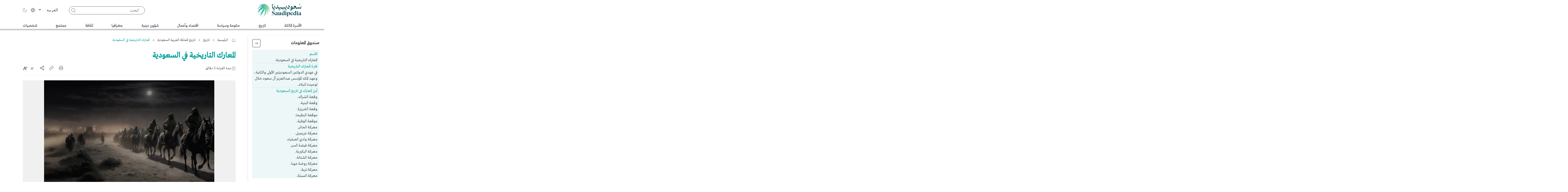

--- FILE ---
content_type: text/html; charset=UTF-8
request_url: https://saudipedia.com/article/10309/%D8%A7%D9%84%D8%AA%D8%A7%D8%B1%D9%8A%D8%AE/%D8%AA%D8%A7%D8%B1%D9%8A%D8%AE-%D8%A7%D9%84%D9%85%D9%85%D9%84%D9%83%D8%A9-%D8%A7%D9%84%D8%B9%D8%B1%D8%A8%D9%8A%D8%A9-%D8%A7%D9%84%D8%B3%D8%B9%D9%88%D8%AF%D9%8A%D8%A9/%D8%A7%D9%84%D9%85%D8%B9%D8%A7%D8%B1%D9%83-%D8%A7%D9%84%D8%AA%D8%A7%D8%B1%D9%8A%D8%AE%D9%8A%D8%A9-%D9%81%D9%8A-%D8%A7%D9%84%D8%B3%D8%B9%D9%88%D8%AF%D9%8A%D8%A9
body_size: 82087
content:
<!DOCTYPE html>
<html   itemscope itemtype="https://schema.org/NewsArticle"   lang="ar" xml:lang="ar">
<head>
    

<title> المعارك التاريخية في السعودية - سعوديبيديا </title>

<link rel="icon" type="image/png" href="/theme_saudipedia/images/favicon.png"/>

            <meta charset="utf-8"/>
<meta http-equiv="X-UA-Compatible" content="IE=edge,chrome=1"/>
<meta http-equiv="Content-Type" content="text/html; charset=utf-8" />
<meta name="viewport" content="width=device-width, initial-scale=1.0, user-scalable=no" />
<meta name="apple-mobile-web-app-capable" content="yes">
<meta name="ROBOTS" content="index,follow"/> 
<meta name="language" content="ar"/> 
<meta name="copyright" content="سعوديبيديا"/>
<meta name="format-detection" content="telephone=no"/>


                        			<meta name="description" content=" المعارك التاريخية في السعودية هي المعارك والغزوات التي جرت في عهدي الدولتين السعوديتين الأولى والثانية، وعهد الملك المؤسس عبدالعزيز بن عبدالرحمن آل سعود خلال توحيده للبلاد. تواصلت..." />
<meta name="keywords" content="المعارك,التاريخية,في,السعودية" />
<meta name="Idkeywords" content="16206" />
<meta name="pageType" content="article" />
<meta name="url" content="https://saudipedia.com/article/10309/تاريخ/تاريخ-المملكة-العربية-السعودية/المعارك-التاريخية-في-السعودية" />
<meta name="datePublished" content="2023-08-24T19:56:27+03:00" />
<meta name="dateModified" content="2023-08-24T19:56:19+03:00" />
<meta name="author" content="" />
<meta name="inLanguage" content="ar" />
<meta property="fb:app_id" content="1216509729272530" />
<meta property="og:url" content="https://saudipedia.com/article/10309/تاريخ/تاريخ-المملكة-العربية-السعودية/المعارك-التاريخية-في-السعودية" />
<meta property="og:title" content="المعارك التاريخية في السعودية" />
<meta property="og:description" content=" المعارك التاريخية في السعودية هي المعارك والغزوات التي جرت في عهدي الدولتين السعوديتين الأولى والثانية، وعهد الملك المؤسس عبدالعزيز بن عبدالرحمن آل سعود خلال توحيده للبلاد. تواصلت..." />
<meta property="og:type" content="article" />
<meta property="og:locale" content="ar" />
<meta property="og:site_name" content="سعوديبيديا" />
<meta property="article:published_time" content="2023-08-24 19:56:27" />
<meta property="article:author" content="" />
<meta property="article:section" content="تاريخ" />
<meta name="twitter:card" content="summary_large_image" />
<meta name="twitter:title" content="المعارك التاريخية في السعودية" />
<meta name="twitter:description" content=" المعارك التاريخية في السعودية  هي المعارك والغزوات التي جرت في عهدي الدولتين السعوديتين الأولى والثانية، وعهد الملك المؤسس عبدالعزيز بن عبدالرحمن آل سعود خلال توحيده للبلاد. تواصل..." />
<meta property="og:image" content="https://saudipedia.com/saudipedia/uploads/images/2023/08/24/65062.jpg" />
<meta name="twitter:image" content="https://saudipedia.com/saudipedia/uploads/images/2023/08/24/65062.jpg" />
<meta name="thumbnailUrl" content="https://saudipedia.com/saudipedia/uploads/images/2023/08/24/65062.jpg" />
<meta property="og:image:width" content="800" />
<meta property="og:image:height" content="600" />
<meta itemprop="identifier" content="10309" />
<meta itemprop="headline" content="المعارك التاريخية في السعودية" />
<meta itemprop="articleSection" content="تاريخ" />
<meta itemprop="datePublished" content="2023-08-24T19:56:27+03:00" />
<meta itemprop="dateModified" content="2023-08-24T19:56:19+03:00" />
<meta itemprop="url" content="https://saudipedia.com/article/10309/تاريخ/تاريخ-المملكة-العربية-السعودية/المعارك-التاريخية-في-السعودية" />
<meta itemprop="inLanguage" content="ar" />
<meta itemprop="author" content="" />
<meta itemprop="image" content="https://saudipedia.com/saudipedia/uploads/images/2023/08/24/65062.jpg" />
<meta itemprop="publisher" content="سعوديبيديا" />
<link href="https://saudipedia.com/article/10309/تاريخ/تاريخ-المملكة-العربية-السعودية/المعارك-التاريخية-في-السعودية" rel="canonical" >


    <script type="application/ld+json">
        {
            "@context": "https://schema.org",
            "@type": "Article",
            "dateCreated": "2023-08-24T19:56:27+03:00",
            "datePublished": "2023-08-24T19:56:27+03:00",
            "dateModified": "2023-08-24T19:56:19+03:00",
            "url": "https://saudipedia.com/article/10309/تاريخ/تاريخ-المملكة-العربية-السعودية/المعارك-التاريخية-في-السعودية",
            "headline": "المعارك التاريخية في السعودية",
            "description": " المعارك التاريخية في السعودية هي المعارك والغزوات التي جرت في عهدي الدولتين السعوديتين الأولى والثانية، وعهد الملك المؤسس عبدالعزيز بن عبدالرحمن آل سعود خلال توحيده للبلاد. تواصلت...",
            "keywords": "المعارك,التاريخية,في,السعودية",
            "inLanguage": "ar",
            "mainEntityOfPage":{
              "@type": "WebPage",
              "@id": "https://saudipedia.com/article/10309/تاريخ/تاريخ-المملكة-العربية-السعودية/المعارك-التاريخية-في-السعودية"
            },
            "thumbnailUrl": "https://saudipedia.com/saudipedia/uploads/images/2023/08/24/65062.jpg",
            "image": {
              "@type": "ImageObject",
              "url": "https://saudipedia.com/saudipedia/uploads/images/2023/08/24/65062.jpg"
            },
            "author": {
              "@type": "Person",
              "name": "سعوديبيديا"
            },
            "publisher": {
              "@type": "Organization",
              "name": "سعوديبيديا",
              "url": "https://saudipedia.com",
              "sameAs": ["https://www.facebook.com/Saudipediaar","https://www.instagram.com/saudipediaar/","https://twitter.com/Saudipediaar"],
              "logo": {
                "@type": "ImageObject",
                "url": "https://saudipedia.com/theme_saudipedia/images/logo.png",
                "width": "175",
                "height": "50"
              }
            },
            "copyrightHolder": {
              "@type": "Organization",
              "name": "سعوديبيديا",
              "url": "https://saudipedia.com"
            }

        }
    </script>

                
<meta name="csrf-token" content="VOKL8sVJJtc2a8UPryzf5c9TNZmMpZMjbKoi43UV">

 

    <script>  
        function deferGoogleJS() { 
        var d = document.createElement("script"); 
        d.src = "https://www.googletagmanager.com/gtag/js?id=G-RFB4QMQBC1", 
        d.defer = true,
        document.body.appendChild(d) 
        } 
        window.addEventListener ? window.addEventListener("load", deferGoogleJS, !1) : window.attachEvent ? window.attachEvent("onload", deferGoogleJS) : window.onload = deferGoogleJS; 
        window.dataLayer = window.dataLayer || []; 
        function gtag(){dataLayer.push(arguments);}
        gtag('js', new Date());
        setTimeout("gtag('event', '15_sec_read', {'Read':'15 sec'})",15000 );
        setTimeout("gtag('event', '30_sec_read', {'Read':'30 sec'})",30000 );
        gtag('config', 'G-RFB4QMQBC1'); 
    </script> 
<script>
/*! jQuery v3.5.1 | (c) JS Foundation and other contributors | jquery.org/license */
!function(e,t){"use strict";"object"==typeof module&&"object"==typeof module.exports?module.exports=e.document?t(e,!0):function(e){if(!e.document)throw new Error("jQuery requires a window with a document");return t(e)}:t(e)}("undefined"!=typeof window?window:this,function(C,e){"use strict";var t=[],r=Object.getPrototypeOf,s=t.slice,g=t.flat?function(e){return t.flat.call(e)}:function(e){return t.concat.apply([],e)},u=t.push,i=t.indexOf,n={},o=n.toString,v=n.hasOwnProperty,a=v.toString,l=a.call(Object),y={},m=function(e){return"function"==typeof e&&"number"!=typeof e.nodeType},x=function(e){return null!=e&&e===e.window},E=C.document,c={type:!0,src:!0,nonce:!0,noModule:!0};function b(e,t,n){var r,i,o=(n=n||E).createElement("script");if(o.text=e,t)for(r in c)(i=t[r]||t.getAttribute&&t.getAttribute(r))&&o.setAttribute(r,i);n.head.appendChild(o).parentNode.removeChild(o)}function w(e){return null==e?e+"":"object"==typeof e||"function"==typeof e?n[o.call(e)]||"object":typeof e}var f="3.5.1",S=function(e,t){return new S.fn.init(e,t)};function p(e){var t=!!e&&"length"in e&&e.length,n=w(e);return!m(e)&&!x(e)&&("array"===n||0===t||"number"==typeof t&&0<t&&t-1 in e)}S.fn=S.prototype={jquery:f,constructor:S,length:0,toArray:function(){return s.call(this)},get:function(e){return null==e?s.call(this):e<0?this[e+this.length]:this[e]},pushStack:function(e){var t=S.merge(this.constructor(),e);return t.prevObject=this,t},each:function(e){return S.each(this,e)},map:function(n){return this.pushStack(S.map(this,function(e,t){return n.call(e,t,e)}))},slice:function(){return this.pushStack(s.apply(this,arguments))},first:function(){return this.eq(0)},last:function(){return this.eq(-1)},even:function(){return this.pushStack(S.grep(this,function(e,t){return(t+1)%2}))},odd:function(){return this.pushStack(S.grep(this,function(e,t){return t%2}))},eq:function(e){var t=this.length,n=+e+(e<0?t:0);return this.pushStack(0<=n&&n<t?[this[n]]:[])},end:function(){return this.prevObject||this.constructor()},push:u,sort:t.sort,splice:t.splice},S.extend=S.fn.extend=function(){var e,t,n,r,i,o,a=arguments[0]||{},s=1,u=arguments.length,l=!1;for("boolean"==typeof a&&(l=a,a=arguments[s]||{},s++),"object"==typeof a||m(a)||(a={}),s===u&&(a=this,s--);s<u;s++)if(null!=(e=arguments[s]))for(t in e)r=e[t],"__proto__"!==t&&a!==r&&(l&&r&&(S.isPlainObject(r)||(i=Array.isArray(r)))?(n=a[t],o=i&&!Array.isArray(n)?[]:i||S.isPlainObject(n)?n:{},i=!1,a[t]=S.extend(l,o,r)):void 0!==r&&(a[t]=r));return a},S.extend({expando:"jQuery"+(f+Math.random()).replace(/\D/g,""),isReady:!0,error:function(e){throw new Error(e)},noop:function(){},isPlainObject:function(e){var t,n;return!(!e||"[object Object]"!==o.call(e))&&(!(t=r(e))||"function"==typeof(n=v.call(t,"constructor")&&t.constructor)&&a.call(n)===l)},isEmptyObject:function(e){var t;for(t in e)return!1;return!0},globalEval:function(e,t,n){b(e,{nonce:t&&t.nonce},n)},each:function(e,t){var n,r=0;if(p(e)){for(n=e.length;r<n;r++)if(!1===t.call(e[r],r,e[r]))break}else for(r in e)if(!1===t.call(e[r],r,e[r]))break;return e},makeArray:function(e,t){var n=t||[];return null!=e&&(p(Object(e))?S.merge(n,"string"==typeof e?[e]:e):u.call(n,e)),n},inArray:function(e,t,n){return null==t?-1:i.call(t,e,n)},merge:function(e,t){for(var n=+t.length,r=0,i=e.length;r<n;r++)e[i++]=t[r];return e.length=i,e},grep:function(e,t,n){for(var r=[],i=0,o=e.length,a=!n;i<o;i++)!t(e[i],i)!==a&&r.push(e[i]);return r},map:function(e,t,n){var r,i,o=0,a=[];if(p(e))for(r=e.length;o<r;o++)null!=(i=t(e[o],o,n))&&a.push(i);else for(o in e)null!=(i=t(e[o],o,n))&&a.push(i);return g(a)},guid:1,support:y}),"function"==typeof Symbol&&(S.fn[Symbol.iterator]=t[Symbol.iterator]),S.each("Boolean Number String Function Array Date RegExp Object Error Symbol".split(" "),function(e,t){n["[object "+t+"]"]=t.toLowerCase()});var d=function(n){var e,d,b,o,i,h,f,g,w,u,l,T,C,a,E,v,s,c,y,S="sizzle"+1*new Date,p=n.document,k=0,r=0,m=ue(),x=ue(),A=ue(),N=ue(),D=function(e,t){return e===t&&(l=!0),0},j={}.hasOwnProperty,t=[],q=t.pop,L=t.push,H=t.push,O=t.slice,P=function(e,t){for(var n=0,r=e.length;n<r;n++)if(e[n]===t)return n;return-1},R="checked|selected|async|autofocus|autoplay|controls|defer|disabled|hidden|ismap|loop|multiple|open|readonly|required|scoped",M="[\\x20\\t\\r\\n\\f]",I="(?:\\\\[\\da-fA-F]{1,6}"+M+"?|\\\\[^\\r\\n\\f]|[\\w-]|[^\0-\\x7f])+",W="\\["+M+"*("+I+")(?:"+M+"*([*^$|!~]?=)"+M+"*(?:'((?:\\\\.|[^\\\\'])*)'|\"((?:\\\\.|[^\\\\\"])*)\"|("+I+"))|)"+M+"*\\]",F=":("+I+")(?:\\((('((?:\\\\.|[^\\\\'])*)'|\"((?:\\\\.|[^\\\\\"])*)\")|((?:\\\\.|[^\\\\()[\\]]|"+W+")*)|.*)\\)|)",B=new RegExp(M+"+","g"),$=new RegExp("^"+M+"+|((?:^|[^\\\\])(?:\\\\.)*)"+M+"+$","g"),_=new RegExp("^"+M+"*,"+M+"*"),z=new RegExp("^"+M+"*([>+~]|"+M+")"+M+"*"),U=new RegExp(M+"|>"),X=new RegExp(F),V=new RegExp("^"+I+"$"),G={ID:new RegExp("^#("+I+")"),CLASS:new RegExp("^\\.("+I+")"),TAG:new RegExp("^("+I+"|[*])"),ATTR:new RegExp("^"+W),PSEUDO:new RegExp("^"+F),CHILD:new RegExp("^:(only|first|last|nth|nth-last)-(child|of-type)(?:\\("+M+"*(even|odd|(([+-]|)(\\d*)n|)"+M+"*(?:([+-]|)"+M+"*(\\d+)|))"+M+"*\\)|)","i"),bool:new RegExp("^(?:"+R+")$","i"),needsContext:new RegExp("^"+M+"*[>+~]|:(even|odd|eq|gt|lt|nth|first|last)(?:\\("+M+"*((?:-\\d)?\\d*)"+M+"*\\)|)(?=[^-]|$)","i")},Y=/HTML$/i,Q=/^(?:input|select|textarea|button)$/i,J=/^h\d$/i,K=/^[^{]+\{\s*\[native \w/,Z=/^(?:#([\w-]+)|(\w+)|\.([\w-]+))$/,ee=/[+~]/,te=new RegExp("\\\\[\\da-fA-F]{1,6}"+M+"?|\\\\([^\\r\\n\\f])","g"),ne=function(e,t){var n="0x"+e.slice(1)-65536;return t||(n<0?String.fromCharCode(n+65536):String.fromCharCode(n>>10|55296,1023&n|56320))},re=/([\0-\x1f\x7f]|^-?\d)|^-$|[^\0-\x1f\x7f-\uFFFF\w-]/g,ie=function(e,t){return t?"\0"===e?"\ufffd":e.slice(0,-1)+"\\"+e.charCodeAt(e.length-1).toString(16)+" ":"\\"+e},oe=function(){T()},ae=be(function(e){return!0===e.disabled&&"fieldset"===e.nodeName.toLowerCase()},{dir:"parentNode",next:"legend"});try{H.apply(t=O.call(p.childNodes),p.childNodes),t[p.childNodes.length].nodeType}catch(e){H={apply:t.length?function(e,t){L.apply(e,O.call(t))}:function(e,t){var n=e.length,r=0;while(e[n++]=t[r++]);e.length=n-1}}}function se(t,e,n,r){var i,o,a,s,u,l,c,f=e&&e.ownerDocument,p=e?e.nodeType:9;if(n=n||[],"string"!=typeof t||!t||1!==p&&9!==p&&11!==p)return n;if(!r&&(T(e),e=e||C,E)){if(11!==p&&(u=Z.exec(t)))if(i=u[1]){if(9===p){if(!(a=e.getElementById(i)))return n;if(a.id===i)return n.push(a),n}else if(f&&(a=f.getElementById(i))&&y(e,a)&&a.id===i)return n.push(a),n}else{if(u[2])return H.apply(n,e.getElementsByTagName(t)),n;if((i=u[3])&&d.getElementsByClassName&&e.getElementsByClassName)return H.apply(n,e.getElementsByClassName(i)),n}if(d.qsa&&!N[t+" "]&&(!v||!v.test(t))&&(1!==p||"object"!==e.nodeName.toLowerCase())){if(c=t,f=e,1===p&&(U.test(t)||z.test(t))){(f=ee.test(t)&&ye(e.parentNode)||e)===e&&d.scope||((s=e.getAttribute("id"))?s=s.replace(re,ie):e.setAttribute("id",s=S)),o=(l=h(t)).length;while(o--)l[o]=(s?"#"+s:":scope")+" "+xe(l[o]);c=l.join(",")}try{return H.apply(n,f.querySelectorAll(c)),n}catch(e){N(t,!0)}finally{s===S&&e.removeAttribute("id")}}}return g(t.replace($,"$1"),e,n,r)}function ue(){var r=[];return function e(t,n){return r.push(t+" ")>b.cacheLength&&delete e[r.shift()],e[t+" "]=n}}function le(e){return e[S]=!0,e}function ce(e){var t=C.createElement("fieldset");try{return!!e(t)}catch(e){return!1}finally{t.parentNode&&t.parentNode.removeChild(t),t=null}}function fe(e,t){var n=e.split("|"),r=n.length;while(r--)b.attrHandle[n[r]]=t}function pe(e,t){var n=t&&e,r=n&&1===e.nodeType&&1===t.nodeType&&e.sourceIndex-t.sourceIndex;if(r)return r;if(n)while(n=n.nextSibling)if(n===t)return-1;return e?1:-1}function de(t){return function(e){return"input"===e.nodeName.toLowerCase()&&e.type===t}}function he(n){return function(e){var t=e.nodeName.toLowerCase();return("input"===t||"button"===t)&&e.type===n}}function ge(t){return function(e){return"form"in e?e.parentNode&&!1===e.disabled?"label"in e?"label"in e.parentNode?e.parentNode.disabled===t:e.disabled===t:e.isDisabled===t||e.isDisabled!==!t&&ae(e)===t:e.disabled===t:"label"in e&&e.disabled===t}}function ve(a){return le(function(o){return o=+o,le(function(e,t){var n,r=a([],e.length,o),i=r.length;while(i--)e[n=r[i]]&&(e[n]=!(t[n]=e[n]))})})}function ye(e){return e&&"undefined"!=typeof e.getElementsByTagName&&e}for(e in d=se.support={},i=se.isXML=function(e){var t=e.namespaceURI,n=(e.ownerDocument||e).documentElement;return!Y.test(t||n&&n.nodeName||"HTML")},T=se.setDocument=function(e){var t,n,r=e?e.ownerDocument||e:p;return r!=C&&9===r.nodeType&&r.documentElement&&(a=(C=r).documentElement,E=!i(C),p!=C&&(n=C.defaultView)&&n.top!==n&&(n.addEventListener?n.addEventListener("unload",oe,!1):n.attachEvent&&n.attachEvent("onunload",oe)),d.scope=ce(function(e){return a.appendChild(e).appendChild(C.createElement("div")),"undefined"!=typeof e.querySelectorAll&&!e.querySelectorAll(":scope fieldset div").length}),d.attributes=ce(function(e){return e.className="i",!e.getAttribute("className")}),d.getElementsByTagName=ce(function(e){return e.appendChild(C.createComment("")),!e.getElementsByTagName("*").length}),d.getElementsByClassName=K.test(C.getElementsByClassName),d.getById=ce(function(e){return a.appendChild(e).id=S,!C.getElementsByName||!C.getElementsByName(S).length}),d.getById?(b.filter.ID=function(e){var t=e.replace(te,ne);return function(e){return e.getAttribute("id")===t}},b.find.ID=function(e,t){if("undefined"!=typeof t.getElementById&&E){var n=t.getElementById(e);return n?[n]:[]}}):(b.filter.ID=function(e){var n=e.replace(te,ne);return function(e){var t="undefined"!=typeof e.getAttributeNode&&e.getAttributeNode("id");return t&&t.value===n}},b.find.ID=function(e,t){if("undefined"!=typeof t.getElementById&&E){var n,r,i,o=t.getElementById(e);if(o){if((n=o.getAttributeNode("id"))&&n.value===e)return[o];i=t.getElementsByName(e),r=0;while(o=i[r++])if((n=o.getAttributeNode("id"))&&n.value===e)return[o]}return[]}}),b.find.TAG=d.getElementsByTagName?function(e,t){return"undefined"!=typeof t.getElementsByTagName?t.getElementsByTagName(e):d.qsa?t.querySelectorAll(e):void 0}:function(e,t){var n,r=[],i=0,o=t.getElementsByTagName(e);if("*"===e){while(n=o[i++])1===n.nodeType&&r.push(n);return r}return o},b.find.CLASS=d.getElementsByClassName&&function(e,t){if("undefined"!=typeof t.getElementsByClassName&&E)return t.getElementsByClassName(e)},s=[],v=[],(d.qsa=K.test(C.querySelectorAll))&&(ce(function(e){var t;a.appendChild(e).innerHTML="<a id='"+S+"'></a><select id='"+S+"-\r\\' msallowcapture=''><option selected=''></option></select>",e.querySelectorAll("[msallowcapture^='']").length&&v.push("[*^$]="+M+"*(?:''|\"\")"),e.querySelectorAll("[selected]").length||v.push("\\["+M+"*(?:value|"+R+")"),e.querySelectorAll("[id~="+S+"-]").length||v.push("~="),(t=C.createElement("input")).setAttribute("name",""),e.appendChild(t),e.querySelectorAll("[name='']").length||v.push("\\["+M+"*name"+M+"*="+M+"*(?:''|\"\")"),e.querySelectorAll(":checked").length||v.push(":checked"),e.querySelectorAll("a#"+S+"+*").length||v.push(".#.+[+~]"),e.querySelectorAll("\\\f"),v.push("[\\r\\n\\f]")}),ce(function(e){e.innerHTML="<a href='' disabled='disabled'></a><select disabled='disabled'><option/></select>";var t=C.createElement("input");t.setAttribute("type","hidden"),e.appendChild(t).setAttribute("name","D"),e.querySelectorAll("[name=d]").length&&v.push("name"+M+"*[*^$|!~]?="),2!==e.querySelectorAll(":enabled").length&&v.push(":enabled",":disabled"),a.appendChild(e).disabled=!0,2!==e.querySelectorAll(":disabled").length&&v.push(":enabled",":disabled"),e.querySelectorAll("*,:x"),v.push(",.*:")})),(d.matchesSelector=K.test(c=a.matches||a.webkitMatchesSelector||a.mozMatchesSelector||a.oMatchesSelector||a.msMatchesSelector))&&ce(function(e){d.disconnectedMatch=c.call(e,"*"),c.call(e,"[s!='']:x"),s.push("!=",F)}),v=v.length&&new RegExp(v.join("|")),s=s.length&&new RegExp(s.join("|")),t=K.test(a.compareDocumentPosition),y=t||K.test(a.contains)?function(e,t){var n=9===e.nodeType?e.documentElement:e,r=t&&t.parentNode;return e===r||!(!r||1!==r.nodeType||!(n.contains?n.contains(r):e.compareDocumentPosition&&16&e.compareDocumentPosition(r)))}:function(e,t){if(t)while(t=t.parentNode)if(t===e)return!0;return!1},D=t?function(e,t){if(e===t)return l=!0,0;var n=!e.compareDocumentPosition-!t.compareDocumentPosition;return n||(1&(n=(e.ownerDocument||e)==(t.ownerDocument||t)?e.compareDocumentPosition(t):1)||!d.sortDetached&&t.compareDocumentPosition(e)===n?e==C||e.ownerDocument==p&&y(p,e)?-1:t==C||t.ownerDocument==p&&y(p,t)?1:u?P(u,e)-P(u,t):0:4&n?-1:1)}:function(e,t){if(e===t)return l=!0,0;var n,r=0,i=e.parentNode,o=t.parentNode,a=[e],s=[t];if(!i||!o)return e==C?-1:t==C?1:i?-1:o?1:u?P(u,e)-P(u,t):0;if(i===o)return pe(e,t);n=e;while(n=n.parentNode)a.unshift(n);n=t;while(n=n.parentNode)s.unshift(n);while(a[r]===s[r])r++;return r?pe(a[r],s[r]):a[r]==p?-1:s[r]==p?1:0}),C},se.matches=function(e,t){return se(e,null,null,t)},se.matchesSelector=function(e,t){if(T(e),d.matchesSelector&&E&&!N[t+" "]&&(!s||!s.test(t))&&(!v||!v.test(t)))try{var n=c.call(e,t);if(n||d.disconnectedMatch||e.document&&11!==e.document.nodeType)return n}catch(e){N(t,!0)}return 0<se(t,C,null,[e]).length},se.contains=function(e,t){return(e.ownerDocument||e)!=C&&T(e),y(e,t)},se.attr=function(e,t){(e.ownerDocument||e)!=C&&T(e);var n=b.attrHandle[t.toLowerCase()],r=n&&j.call(b.attrHandle,t.toLowerCase())?n(e,t,!E):void 0;return void 0!==r?r:d.attributes||!E?e.getAttribute(t):(r=e.getAttributeNode(t))&&r.specified?r.value:null},se.escape=function(e){return(e+"").replace(re,ie)},se.error=function(e){throw new Error("Syntax error, unrecognized expression: "+e)},se.uniqueSort=function(e){var t,n=[],r=0,i=0;if(l=!d.detectDuplicates,u=!d.sortStable&&e.slice(0),e.sort(D),l){while(t=e[i++])t===e[i]&&(r=n.push(i));while(r--)e.splice(n[r],1)}return u=null,e},o=se.getText=function(e){var t,n="",r=0,i=e.nodeType;if(i){if(1===i||9===i||11===i){if("string"==typeof e.textContent)return e.textContent;for(e=e.firstChild;e;e=e.nextSibling)n+=o(e)}else if(3===i||4===i)return e.nodeValue}else while(t=e[r++])n+=o(t);return n},(b=se.selectors={cacheLength:50,createPseudo:le,match:G,attrHandle:{},find:{},relative:{">":{dir:"parentNode",first:!0}," ":{dir:"parentNode"},"+":{dir:"previousSibling",first:!0},"~":{dir:"previousSibling"}},preFilter:{ATTR:function(e){return e[1]=e[1].replace(te,ne),e[3]=(e[3]||e[4]||e[5]||"").replace(te,ne),"~="===e[2]&&(e[3]=" "+e[3]+" "),e.slice(0,4)},CHILD:function(e){return e[1]=e[1].toLowerCase(),"nth"===e[1].slice(0,3)?(e[3]||se.error(e[0]),e[4]=+(e[4]?e[5]+(e[6]||1):2*("even"===e[3]||"odd"===e[3])),e[5]=+(e[7]+e[8]||"odd"===e[3])):e[3]&&se.error(e[0]),e},PSEUDO:function(e){var t,n=!e[6]&&e[2];return G.CHILD.test(e[0])?null:(e[3]?e[2]=e[4]||e[5]||"":n&&X.test(n)&&(t=h(n,!0))&&(t=n.indexOf(")",n.length-t)-n.length)&&(e[0]=e[0].slice(0,t),e[2]=n.slice(0,t)),e.slice(0,3))}},filter:{TAG:function(e){var t=e.replace(te,ne).toLowerCase();return"*"===e?function(){return!0}:function(e){return e.nodeName&&e.nodeName.toLowerCase()===t}},CLASS:function(e){var t=m[e+" "];return t||(t=new RegExp("(^|"+M+")"+e+"("+M+"|$)"))&&m(e,function(e){return t.test("string"==typeof e.className&&e.className||"undefined"!=typeof e.getAttribute&&e.getAttribute("class")||"")})},ATTR:function(n,r,i){return function(e){var t=se.attr(e,n);return null==t?"!="===r:!r||(t+="","="===r?t===i:"!="===r?t!==i:"^="===r?i&&0===t.indexOf(i):"*="===r?i&&-1<t.indexOf(i):"$="===r?i&&t.slice(-i.length)===i:"~="===r?-1<(" "+t.replace(B," ")+" ").indexOf(i):"|="===r&&(t===i||t.slice(0,i.length+1)===i+"-"))}},CHILD:function(h,e,t,g,v){var y="nth"!==h.slice(0,3),m="last"!==h.slice(-4),x="of-type"===e;return 1===g&&0===v?function(e){return!!e.parentNode}:function(e,t,n){var r,i,o,a,s,u,l=y!==m?"nextSibling":"previousSibling",c=e.parentNode,f=x&&e.nodeName.toLowerCase(),p=!n&&!x,d=!1;if(c){if(y){while(l){a=e;while(a=a[l])if(x?a.nodeName.toLowerCase()===f:1===a.nodeType)return!1;u=l="only"===h&&!u&&"nextSibling"}return!0}if(u=[m?c.firstChild:c.lastChild],m&&p){d=(s=(r=(i=(o=(a=c)[S]||(a[S]={}))[a.uniqueID]||(o[a.uniqueID]={}))[h]||[])[0]===k&&r[1])&&r[2],a=s&&c.childNodes[s];while(a=++s&&a&&a[l]||(d=s=0)||u.pop())if(1===a.nodeType&&++d&&a===e){i[h]=[k,s,d];break}}else if(p&&(d=s=(r=(i=(o=(a=e)[S]||(a[S]={}))[a.uniqueID]||(o[a.uniqueID]={}))[h]||[])[0]===k&&r[1]),!1===d)while(a=++s&&a&&a[l]||(d=s=0)||u.pop())if((x?a.nodeName.toLowerCase()===f:1===a.nodeType)&&++d&&(p&&((i=(o=a[S]||(a[S]={}))[a.uniqueID]||(o[a.uniqueID]={}))[h]=[k,d]),a===e))break;return(d-=v)===g||d%g==0&&0<=d/g}}},PSEUDO:function(e,o){var t,a=b.pseudos[e]||b.setFilters[e.toLowerCase()]||se.error("unsupported pseudo: "+e);return a[S]?a(o):1<a.length?(t=[e,e,"",o],b.setFilters.hasOwnProperty(e.toLowerCase())?le(function(e,t){var n,r=a(e,o),i=r.length;while(i--)e[n=P(e,r[i])]=!(t[n]=r[i])}):function(e){return a(e,0,t)}):a}},pseudos:{not:le(function(e){var r=[],i=[],s=f(e.replace($,"$1"));return s[S]?le(function(e,t,n,r){var i,o=s(e,null,r,[]),a=e.length;while(a--)(i=o[a])&&(e[a]=!(t[a]=i))}):function(e,t,n){return r[0]=e,s(r,null,n,i),r[0]=null,!i.pop()}}),has:le(function(t){return function(e){return 0<se(t,e).length}}),contains:le(function(t){return t=t.replace(te,ne),function(e){return-1<(e.textContent||o(e)).indexOf(t)}}),lang:le(function(n){return V.test(n||"")||se.error("unsupported lang: "+n),n=n.replace(te,ne).toLowerCase(),function(e){var t;do{if(t=E?e.lang:e.getAttribute("xml:lang")||e.getAttribute("lang"))return(t=t.toLowerCase())===n||0===t.indexOf(n+"-")}while((e=e.parentNode)&&1===e.nodeType);return!1}}),target:function(e){var t=n.location&&n.location.hash;return t&&t.slice(1)===e.id},root:function(e){return e===a},focus:function(e){return e===C.activeElement&&(!C.hasFocus||C.hasFocus())&&!!(e.type||e.href||~e.tabIndex)},enabled:ge(!1),disabled:ge(!0),checked:function(e){var t=e.nodeName.toLowerCase();return"input"===t&&!!e.checked||"option"===t&&!!e.selected},selected:function(e){return e.parentNode&&e.parentNode.selectedIndex,!0===e.selected},empty:function(e){for(e=e.firstChild;e;e=e.nextSibling)if(e.nodeType<6)return!1;return!0},parent:function(e){return!b.pseudos.empty(e)},header:function(e){return J.test(e.nodeName)},input:function(e){return Q.test(e.nodeName)},button:function(e){var t=e.nodeName.toLowerCase();return"input"===t&&"button"===e.type||"button"===t},text:function(e){var t;return"input"===e.nodeName.toLowerCase()&&"text"===e.type&&(null==(t=e.getAttribute("type"))||"text"===t.toLowerCase())},first:ve(function(){return[0]}),last:ve(function(e,t){return[t-1]}),eq:ve(function(e,t,n){return[n<0?n+t:n]}),even:ve(function(e,t){for(var n=0;n<t;n+=2)e.push(n);return e}),odd:ve(function(e,t){for(var n=1;n<t;n+=2)e.push(n);return e}),lt:ve(function(e,t,n){for(var r=n<0?n+t:t<n?t:n;0<=--r;)e.push(r);return e}),gt:ve(function(e,t,n){for(var r=n<0?n+t:n;++r<t;)e.push(r);return e})}}).pseudos.nth=b.pseudos.eq,{radio:!0,checkbox:!0,file:!0,password:!0,image:!0})b.pseudos[e]=de(e);for(e in{submit:!0,reset:!0})b.pseudos[e]=he(e);function me(){}function xe(e){for(var t=0,n=e.length,r="";t<n;t++)r+=e[t].value;return r}function be(s,e,t){var u=e.dir,l=e.next,c=l||u,f=t&&"parentNode"===c,p=r++;return e.first?function(e,t,n){while(e=e[u])if(1===e.nodeType||f)return s(e,t,n);return!1}:function(e,t,n){var r,i,o,a=[k,p];if(n){while(e=e[u])if((1===e.nodeType||f)&&s(e,t,n))return!0}else while(e=e[u])if(1===e.nodeType||f)if(i=(o=e[S]||(e[S]={}))[e.uniqueID]||(o[e.uniqueID]={}),l&&l===e.nodeName.toLowerCase())e=e[u]||e;else{if((r=i[c])&&r[0]===k&&r[1]===p)return a[2]=r[2];if((i[c]=a)[2]=s(e,t,n))return!0}return!1}}function we(i){return 1<i.length?function(e,t,n){var r=i.length;while(r--)if(!i[r](e,t,n))return!1;return!0}:i[0]}function Te(e,t,n,r,i){for(var o,a=[],s=0,u=e.length,l=null!=t;s<u;s++)(o=e[s])&&(n&&!n(o,r,i)||(a.push(o),l&&t.push(s)));return a}function Ce(d,h,g,v,y,e){return v&&!v[S]&&(v=Ce(v)),y&&!y[S]&&(y=Ce(y,e)),le(function(e,t,n,r){var i,o,a,s=[],u=[],l=t.length,c=e||function(e,t,n){for(var r=0,i=t.length;r<i;r++)se(e,t[r],n);return n}(h||"*",n.nodeType?[n]:n,[]),f=!d||!e&&h?c:Te(c,s,d,n,r),p=g?y||(e?d:l||v)?[]:t:f;if(g&&g(f,p,n,r),v){i=Te(p,u),v(i,[],n,r),o=i.length;while(o--)(a=i[o])&&(p[u[o]]=!(f[u[o]]=a))}if(e){if(y||d){if(y){i=[],o=p.length;while(o--)(a=p[o])&&i.push(f[o]=a);y(null,p=[],i,r)}o=p.length;while(o--)(a=p[o])&&-1<(i=y?P(e,a):s[o])&&(e[i]=!(t[i]=a))}}else p=Te(p===t?p.splice(l,p.length):p),y?y(null,t,p,r):H.apply(t,p)})}function Ee(e){for(var i,t,n,r=e.length,o=b.relative[e[0].type],a=o||b.relative[" "],s=o?1:0,u=be(function(e){return e===i},a,!0),l=be(function(e){return-1<P(i,e)},a,!0),c=[function(e,t,n){var r=!o&&(n||t!==w)||((i=t).nodeType?u(e,t,n):l(e,t,n));return i=null,r}];s<r;s++)if(t=b.relative[e[s].type])c=[be(we(c),t)];else{if((t=b.filter[e[s].type].apply(null,e[s].matches))[S]){for(n=++s;n<r;n++)if(b.relative[e[n].type])break;return Ce(1<s&&we(c),1<s&&xe(e.slice(0,s-1).concat({value:" "===e[s-2].type?"*":""})).replace($,"$1"),t,s<n&&Ee(e.slice(s,n)),n<r&&Ee(e=e.slice(n)),n<r&&xe(e))}c.push(t)}return we(c)}return me.prototype=b.filters=b.pseudos,b.setFilters=new me,h=se.tokenize=function(e,t){var n,r,i,o,a,s,u,l=x[e+" "];if(l)return t?0:l.slice(0);a=e,s=[],u=b.preFilter;while(a){for(o in n&&!(r=_.exec(a))||(r&&(a=a.slice(r[0].length)||a),s.push(i=[])),n=!1,(r=z.exec(a))&&(n=r.shift(),i.push({value:n,type:r[0].replace($," ")}),a=a.slice(n.length)),b.filter)!(r=G[o].exec(a))||u[o]&&!(r=u[o](r))||(n=r.shift(),i.push({value:n,type:o,matches:r}),a=a.slice(n.length));if(!n)break}return t?a.length:a?se.error(e):x(e,s).slice(0)},f=se.compile=function(e,t){var n,v,y,m,x,r,i=[],o=[],a=A[e+" "];if(!a){t||(t=h(e)),n=t.length;while(n--)(a=Ee(t[n]))[S]?i.push(a):o.push(a);(a=A(e,(v=o,m=0<(y=i).length,x=0<v.length,r=function(e,t,n,r,i){var o,a,s,u=0,l="0",c=e&&[],f=[],p=w,d=e||x&&b.find.TAG("*",i),h=k+=null==p?1:Math.random()||.1,g=d.length;for(i&&(w=t==C||t||i);l!==g&&null!=(o=d[l]);l++){if(x&&o){a=0,t||o.ownerDocument==C||(T(o),n=!E);while(s=v[a++])if(s(o,t||C,n)){r.push(o);break}i&&(k=h)}m&&((o=!s&&o)&&u--,e&&c.push(o))}if(u+=l,m&&l!==u){a=0;while(s=y[a++])s(c,f,t,n);if(e){if(0<u)while(l--)c[l]||f[l]||(f[l]=q.call(r));f=Te(f)}H.apply(r,f),i&&!e&&0<f.length&&1<u+y.length&&se.uniqueSort(r)}return i&&(k=h,w=p),c},m?le(r):r))).selector=e}return a},g=se.select=function(e,t,n,r){var i,o,a,s,u,l="function"==typeof e&&e,c=!r&&h(e=l.selector||e);if(n=n||[],1===c.length){if(2<(o=c[0]=c[0].slice(0)).length&&"ID"===(a=o[0]).type&&9===t.nodeType&&E&&b.relative[o[1].type]){if(!(t=(b.find.ID(a.matches[0].replace(te,ne),t)||[])[0]))return n;l&&(t=t.parentNode),e=e.slice(o.shift().value.length)}i=G.needsContext.test(e)?0:o.length;while(i--){if(a=o[i],b.relative[s=a.type])break;if((u=b.find[s])&&(r=u(a.matches[0].replace(te,ne),ee.test(o[0].type)&&ye(t.parentNode)||t))){if(o.splice(i,1),!(e=r.length&&xe(o)))return H.apply(n,r),n;break}}}return(l||f(e,c))(r,t,!E,n,!t||ee.test(e)&&ye(t.parentNode)||t),n},d.sortStable=S.split("").sort(D).join("")===S,d.detectDuplicates=!!l,T(),d.sortDetached=ce(function(e){return 1&e.compareDocumentPosition(C.createElement("fieldset"))}),ce(function(e){return e.innerHTML="<a href='#'></a>","#"===e.firstChild.getAttribute("href")})||fe("type|href|height|width",function(e,t,n){if(!n)return e.getAttribute(t,"type"===t.toLowerCase()?1:2)}),d.attributes&&ce(function(e){return e.innerHTML="<input/>",e.firstChild.setAttribute("value",""),""===e.firstChild.getAttribute("value")})||fe("value",function(e,t,n){if(!n&&"input"===e.nodeName.toLowerCase())return e.defaultValue}),ce(function(e){return null==e.getAttribute("disabled")})||fe(R,function(e,t,n){var r;if(!n)return!0===e[t]?t.toLowerCase():(r=e.getAttributeNode(t))&&r.specified?r.value:null}),se}(C);S.find=d,S.expr=d.selectors,S.expr[":"]=S.expr.pseudos,S.uniqueSort=S.unique=d.uniqueSort,S.text=d.getText,S.isXMLDoc=d.isXML,S.contains=d.contains,S.escapeSelector=d.escape;var h=function(e,t,n){var r=[],i=void 0!==n;while((e=e[t])&&9!==e.nodeType)if(1===e.nodeType){if(i&&S(e).is(n))break;r.push(e)}return r},T=function(e,t){for(var n=[];e;e=e.nextSibling)1===e.nodeType&&e!==t&&n.push(e);return n},k=S.expr.match.needsContext;function A(e,t){return e.nodeName&&e.nodeName.toLowerCase()===t.toLowerCase()}var N=/^<([a-z][^\/\0>:\x20\t\r\n\f]*)[\x20\t\r\n\f]*\/?>(?:<\/\1>|)$/i;function D(e,n,r){return m(n)?S.grep(e,function(e,t){return!!n.call(e,t,e)!==r}):n.nodeType?S.grep(e,function(e){return e===n!==r}):"string"!=typeof n?S.grep(e,function(e){return-1<i.call(n,e)!==r}):S.filter(n,e,r)}S.filter=function(e,t,n){var r=t[0];return n&&(e=":not("+e+")"),1===t.length&&1===r.nodeType?S.find.matchesSelector(r,e)?[r]:[]:S.find.matches(e,S.grep(t,function(e){return 1===e.nodeType}))},S.fn.extend({find:function(e){var t,n,r=this.length,i=this;if("string"!=typeof e)return this.pushStack(S(e).filter(function(){for(t=0;t<r;t++)if(S.contains(i[t],this))return!0}));for(n=this.pushStack([]),t=0;t<r;t++)S.find(e,i[t],n);return 1<r?S.uniqueSort(n):n},filter:function(e){return this.pushStack(D(this,e||[],!1))},not:function(e){return this.pushStack(D(this,e||[],!0))},is:function(e){return!!D(this,"string"==typeof e&&k.test(e)?S(e):e||[],!1).length}});var j,q=/^(?:\s*(<[\w\W]+>)[^>]*|#([\w-]+))$/;(S.fn.init=function(e,t,n){var r,i;if(!e)return this;if(n=n||j,"string"==typeof e){if(!(r="<"===e[0]&&">"===e[e.length-1]&&3<=e.length?[null,e,null]:q.exec(e))||!r[1]&&t)return!t||t.jquery?(t||n).find(e):this.constructor(t).find(e);if(r[1]){if(t=t instanceof S?t[0]:t,S.merge(this,S.parseHTML(r[1],t&&t.nodeType?t.ownerDocument||t:E,!0)),N.test(r[1])&&S.isPlainObject(t))for(r in t)m(this[r])?this[r](t[r]):this.attr(r,t[r]);return this}return(i=E.getElementById(r[2]))&&(this[0]=i,this.length=1),this}return e.nodeType?(this[0]=e,this.length=1,this):m(e)?void 0!==n.ready?n.ready(e):e(S):S.makeArray(e,this)}).prototype=S.fn,j=S(E);var L=/^(?:parents|prev(?:Until|All))/,H={children:!0,contents:!0,next:!0,prev:!0};function O(e,t){while((e=e[t])&&1!==e.nodeType);return e}S.fn.extend({has:function(e){var t=S(e,this),n=t.length;return this.filter(function(){for(var e=0;e<n;e++)if(S.contains(this,t[e]))return!0})},closest:function(e,t){var n,r=0,i=this.length,o=[],a="string"!=typeof e&&S(e);if(!k.test(e))for(;r<i;r++)for(n=this[r];n&&n!==t;n=n.parentNode)if(n.nodeType<11&&(a?-1<a.index(n):1===n.nodeType&&S.find.matchesSelector(n,e))){o.push(n);break}return this.pushStack(1<o.length?S.uniqueSort(o):o)},index:function(e){return e?"string"==typeof e?i.call(S(e),this[0]):i.call(this,e.jquery?e[0]:e):this[0]&&this[0].parentNode?this.first().prevAll().length:-1},add:function(e,t){return this.pushStack(S.uniqueSort(S.merge(this.get(),S(e,t))))},addBack:function(e){return this.add(null==e?this.prevObject:this.prevObject.filter(e))}}),S.each({parent:function(e){var t=e.parentNode;return t&&11!==t.nodeType?t:null},parents:function(e){return h(e,"parentNode")},parentsUntil:function(e,t,n){return h(e,"parentNode",n)},next:function(e){return O(e,"nextSibling")},prev:function(e){return O(e,"previousSibling")},nextAll:function(e){return h(e,"nextSibling")},prevAll:function(e){return h(e,"previousSibling")},nextUntil:function(e,t,n){return h(e,"nextSibling",n)},prevUntil:function(e,t,n){return h(e,"previousSibling",n)},siblings:function(e){return T((e.parentNode||{}).firstChild,e)},children:function(e){return T(e.firstChild)},contents:function(e){return null!=e.contentDocument&&r(e.contentDocument)?e.contentDocument:(A(e,"template")&&(e=e.content||e),S.merge([],e.childNodes))}},function(r,i){S.fn[r]=function(e,t){var n=S.map(this,i,e);return"Until"!==r.slice(-5)&&(t=e),t&&"string"==typeof t&&(n=S.filter(t,n)),1<this.length&&(H[r]||S.uniqueSort(n),L.test(r)&&n.reverse()),this.pushStack(n)}});var P=/[^\x20\t\r\n\f]+/g;function R(e){return e}function M(e){throw e}function I(e,t,n,r){var i;try{e&&m(i=e.promise)?i.call(e).done(t).fail(n):e&&m(i=e.then)?i.call(e,t,n):t.apply(void 0,[e].slice(r))}catch(e){n.apply(void 0,[e])}}S.Callbacks=function(r){var e,n;r="string"==typeof r?(e=r,n={},S.each(e.match(P)||[],function(e,t){n[t]=!0}),n):S.extend({},r);var i,t,o,a,s=[],u=[],l=-1,c=function(){for(a=a||r.once,o=i=!0;u.length;l=-1){t=u.shift();while(++l<s.length)!1===s[l].apply(t[0],t[1])&&r.stopOnFalse&&(l=s.length,t=!1)}r.memory||(t=!1),i=!1,a&&(s=t?[]:"")},f={add:function(){return s&&(t&&!i&&(l=s.length-1,u.push(t)),function n(e){S.each(e,function(e,t){m(t)?r.unique&&f.has(t)||s.push(t):t&&t.length&&"string"!==w(t)&&n(t)})}(arguments),t&&!i&&c()),this},remove:function(){return S.each(arguments,function(e,t){var n;while(-1<(n=S.inArray(t,s,n)))s.splice(n,1),n<=l&&l--}),this},has:function(e){return e?-1<S.inArray(e,s):0<s.length},empty:function(){return s&&(s=[]),this},disable:function(){return a=u=[],s=t="",this},disabled:function(){return!s},lock:function(){return a=u=[],t||i||(s=t=""),this},locked:function(){return!!a},fireWith:function(e,t){return a||(t=[e,(t=t||[]).slice?t.slice():t],u.push(t),i||c()),this},fire:function(){return f.fireWith(this,arguments),this},fired:function(){return!!o}};return f},S.extend({Deferred:function(e){var o=[["notify","progress",S.Callbacks("memory"),S.Callbacks("memory"),2],["resolve","done",S.Callbacks("once memory"),S.Callbacks("once memory"),0,"resolved"],["reject","fail",S.Callbacks("once memory"),S.Callbacks("once memory"),1,"rejected"]],i="pending",a={state:function(){return i},always:function(){return s.done(arguments).fail(arguments),this},"catch":function(e){return a.then(null,e)},pipe:function(){var i=arguments;return S.Deferred(function(r){S.each(o,function(e,t){var n=m(i[t[4]])&&i[t[4]];s[t[1]](function(){var e=n&&n.apply(this,arguments);e&&m(e.promise)?e.promise().progress(r.notify).done(r.resolve).fail(r.reject):r[t[0]+"With"](this,n?[e]:arguments)})}),i=null}).promise()},then:function(t,n,r){var u=0;function l(i,o,a,s){return function(){var n=this,r=arguments,e=function(){var e,t;if(!(i<u)){if((e=a.apply(n,r))===o.promise())throw new TypeError("Thenable self-resolution");t=e&&("object"==typeof e||"function"==typeof e)&&e.then,m(t)?s?t.call(e,l(u,o,R,s),l(u,o,M,s)):(u++,t.call(e,l(u,o,R,s),l(u,o,M,s),l(u,o,R,o.notifyWith))):(a!==R&&(n=void 0,r=[e]),(s||o.resolveWith)(n,r))}},t=s?e:function(){try{e()}catch(e){S.Deferred.exceptionHook&&S.Deferred.exceptionHook(e,t.stackTrace),u<=i+1&&(a!==M&&(n=void 0,r=[e]),o.rejectWith(n,r))}};i?t():(S.Deferred.getStackHook&&(t.stackTrace=S.Deferred.getStackHook()),C.setTimeout(t))}}return S.Deferred(function(e){o[0][3].add(l(0,e,m(r)?r:R,e.notifyWith)),o[1][3].add(l(0,e,m(t)?t:R)),o[2][3].add(l(0,e,m(n)?n:M))}).promise()},promise:function(e){return null!=e?S.extend(e,a):a}},s={};return S.each(o,function(e,t){var n=t[2],r=t[5];a[t[1]]=n.add,r&&n.add(function(){i=r},o[3-e][2].disable,o[3-e][3].disable,o[0][2].lock,o[0][3].lock),n.add(t[3].fire),s[t[0]]=function(){return s[t[0]+"With"](this===s?void 0:this,arguments),this},s[t[0]+"With"]=n.fireWith}),a.promise(s),e&&e.call(s,s),s},when:function(e){var n=arguments.length,t=n,r=Array(t),i=s.call(arguments),o=S.Deferred(),a=function(t){return function(e){r[t]=this,i[t]=1<arguments.length?s.call(arguments):e,--n||o.resolveWith(r,i)}};if(n<=1&&(I(e,o.done(a(t)).resolve,o.reject,!n),"pending"===o.state()||m(i[t]&&i[t].then)))return o.then();while(t--)I(i[t],a(t),o.reject);return o.promise()}});var W=/^(Eval|Internal|Range|Reference|Syntax|Type|URI)Error$/;S.Deferred.exceptionHook=function(e,t){C.console&&C.console.warn&&e&&W.test(e.name)&&C.console.warn("jQuery.Deferred exception: "+e.message,e.stack,t)},S.readyException=function(e){C.setTimeout(function(){throw e})};var F=S.Deferred();function B(){E.removeEventListener("DOMContentLoaded",B),C.removeEventListener("load",B),S.ready()}S.fn.ready=function(e){return F.then(e)["catch"](function(e){S.readyException(e)}),this},S.extend({isReady:!1,readyWait:1,ready:function(e){(!0===e?--S.readyWait:S.isReady)||(S.isReady=!0)!==e&&0<--S.readyWait||F.resolveWith(E,[S])}}),S.ready.then=F.then,"complete"===E.readyState||"loading"!==E.readyState&&!E.documentElement.doScroll?C.setTimeout(S.ready):(E.addEventListener("DOMContentLoaded",B),C.addEventListener("load",B));var $=function(e,t,n,r,i,o,a){var s=0,u=e.length,l=null==n;if("object"===w(n))for(s in i=!0,n)$(e,t,s,n[s],!0,o,a);else if(void 0!==r&&(i=!0,m(r)||(a=!0),l&&(a?(t.call(e,r),t=null):(l=t,t=function(e,t,n){return l.call(S(e),n)})),t))for(;s<u;s++)t(e[s],n,a?r:r.call(e[s],s,t(e[s],n)));return i?e:l?t.call(e):u?t(e[0],n):o},_=/^-ms-/,z=/-([a-z])/g;function U(e,t){return t.toUpperCase()}function X(e){return e.replace(_,"ms-").replace(z,U)}var V=function(e){return 1===e.nodeType||9===e.nodeType||!+e.nodeType};function G(){this.expando=S.expando+G.uid++}G.uid=1,G.prototype={cache:function(e){var t=e[this.expando];return t||(t={},V(e)&&(e.nodeType?e[this.expando]=t:Object.defineProperty(e,this.expando,{value:t,configurable:!0}))),t},set:function(e,t,n){var r,i=this.cache(e);if("string"==typeof t)i[X(t)]=n;else for(r in t)i[X(r)]=t[r];return i},get:function(e,t){return void 0===t?this.cache(e):e[this.expando]&&e[this.expando][X(t)]},access:function(e,t,n){return void 0===t||t&&"string"==typeof t&&void 0===n?this.get(e,t):(this.set(e,t,n),void 0!==n?n:t)},remove:function(e,t){var n,r=e[this.expando];if(void 0!==r){if(void 0!==t){n=(t=Array.isArray(t)?t.map(X):(t=X(t))in r?[t]:t.match(P)||[]).length;while(n--)delete r[t[n]]}(void 0===t||S.isEmptyObject(r))&&(e.nodeType?e[this.expando]=void 0:delete e[this.expando])}},hasData:function(e){var t=e[this.expando];return void 0!==t&&!S.isEmptyObject(t)}};var Y=new G,Q=new G,J=/^(?:\{[\w\W]*\}|\[[\w\W]*\])$/,K=/[A-Z]/g;function Z(e,t,n){var r,i;if(void 0===n&&1===e.nodeType)if(r="data-"+t.replace(K,"-$&").toLowerCase(),"string"==typeof(n=e.getAttribute(r))){try{n="true"===(i=n)||"false"!==i&&("null"===i?null:i===+i+""?+i:J.test(i)?JSON.parse(i):i)}catch(e){}Q.set(e,t,n)}else n=void 0;return n}S.extend({hasData:function(e){return Q.hasData(e)||Y.hasData(e)},data:function(e,t,n){return Q.access(e,t,n)},removeData:function(e,t){Q.remove(e,t)},_data:function(e,t,n){return Y.access(e,t,n)},_removeData:function(e,t){Y.remove(e,t)}}),S.fn.extend({data:function(n,e){var t,r,i,o=this[0],a=o&&o.attributes;if(void 0===n){if(this.length&&(i=Q.get(o),1===o.nodeType&&!Y.get(o,"hasDataAttrs"))){t=a.length;while(t--)a[t]&&0===(r=a[t].name).indexOf("data-")&&(r=X(r.slice(5)),Z(o,r,i[r]));Y.set(o,"hasDataAttrs",!0)}return i}return"object"==typeof n?this.each(function(){Q.set(this,n)}):$(this,function(e){var t;if(o&&void 0===e)return void 0!==(t=Q.get(o,n))?t:void 0!==(t=Z(o,n))?t:void 0;this.each(function(){Q.set(this,n,e)})},null,e,1<arguments.length,null,!0)},removeData:function(e){return this.each(function(){Q.remove(this,e)})}}),S.extend({queue:function(e,t,n){var r;if(e)return t=(t||"fx")+"queue",r=Y.get(e,t),n&&(!r||Array.isArray(n)?r=Y.access(e,t,S.makeArray(n)):r.push(n)),r||[]},dequeue:function(e,t){t=t||"fx";var n=S.queue(e,t),r=n.length,i=n.shift(),o=S._queueHooks(e,t);"inprogress"===i&&(i=n.shift(),r--),i&&("fx"===t&&n.unshift("inprogress"),delete o.stop,i.call(e,function(){S.dequeue(e,t)},o)),!r&&o&&o.empty.fire()},_queueHooks:function(e,t){var n=t+"queueHooks";return Y.get(e,n)||Y.access(e,n,{empty:S.Callbacks("once memory").add(function(){Y.remove(e,[t+"queue",n])})})}}),S.fn.extend({queue:function(t,n){var e=2;return"string"!=typeof t&&(n=t,t="fx",e--),arguments.length<e?S.queue(this[0],t):void 0===n?this:this.each(function(){var e=S.queue(this,t,n);S._queueHooks(this,t),"fx"===t&&"inprogress"!==e[0]&&S.dequeue(this,t)})},dequeue:function(e){return this.each(function(){S.dequeue(this,e)})},clearQueue:function(e){return this.queue(e||"fx",[])},promise:function(e,t){var n,r=1,i=S.Deferred(),o=this,a=this.length,s=function(){--r||i.resolveWith(o,[o])};"string"!=typeof e&&(t=e,e=void 0),e=e||"fx";while(a--)(n=Y.get(o[a],e+"queueHooks"))&&n.empty&&(r++,n.empty.add(s));return s(),i.promise(t)}});var ee=/[+-]?(?:\d*\.|)\d+(?:[eE][+-]?\d+|)/.source,te=new RegExp("^(?:([+-])=|)("+ee+")([a-z%]*)$","i"),ne=["Top","Right","Bottom","Left"],re=E.documentElement,ie=function(e){return S.contains(e.ownerDocument,e)},oe={composed:!0};re.getRootNode&&(ie=function(e){return S.contains(e.ownerDocument,e)||e.getRootNode(oe)===e.ownerDocument});var ae=function(e,t){return"none"===(e=t||e).style.display||""===e.style.display&&ie(e)&&"none"===S.css(e,"display")};function se(e,t,n,r){var i,o,a=20,s=r?function(){return r.cur()}:function(){return S.css(e,t,"")},u=s(),l=n&&n[3]||(S.cssNumber[t]?"":"px"),c=e.nodeType&&(S.cssNumber[t]||"px"!==l&&+u)&&te.exec(S.css(e,t));if(c&&c[3]!==l){u/=2,l=l||c[3],c=+u||1;while(a--)S.style(e,t,c+l),(1-o)*(1-(o=s()/u||.5))<=0&&(a=0),c/=o;c*=2,S.style(e,t,c+l),n=n||[]}return n&&(c=+c||+u||0,i=n[1]?c+(n[1]+1)*n[2]:+n[2],r&&(r.unit=l,r.start=c,r.end=i)),i}var ue={};function le(e,t){for(var n,r,i,o,a,s,u,l=[],c=0,f=e.length;c<f;c++)(r=e[c]).style&&(n=r.style.display,t?("none"===n&&(l[c]=Y.get(r,"display")||null,l[c]||(r.style.display="")),""===r.style.display&&ae(r)&&(l[c]=(u=a=o=void 0,a=(i=r).ownerDocument,s=i.nodeName,(u=ue[s])||(o=a.body.appendChild(a.createElement(s)),u=S.css(o,"display"),o.parentNode.removeChild(o),"none"===u&&(u="block"),ue[s]=u)))):"none"!==n&&(l[c]="none",Y.set(r,"display",n)));for(c=0;c<f;c++)null!=l[c]&&(e[c].style.display=l[c]);return e}S.fn.extend({show:function(){return le(this,!0)},hide:function(){return le(this)},toggle:function(e){return"boolean"==typeof e?e?this.show():this.hide():this.each(function(){ae(this)?S(this).show():S(this).hide()})}});var ce,fe,pe=/^(?:checkbox|radio)$/i,de=/<([a-z][^\/\0>\x20\t\r\n\f]*)/i,he=/^$|^module$|\/(?:java|ecma)script/i;ce=E.createDocumentFragment().appendChild(E.createElement("div")),(fe=E.createElement("input")).setAttribute("type","radio"),fe.setAttribute("checked","checked"),fe.setAttribute("name","t"),ce.appendChild(fe),y.checkClone=ce.cloneNode(!0).cloneNode(!0).lastChild.checked,ce.innerHTML="<textarea>x</textarea>",y.noCloneChecked=!!ce.cloneNode(!0).lastChild.defaultValue,ce.innerHTML="<option></option>",y.option=!!ce.lastChild;var ge={thead:[1,"<table>","</table>"],col:[2,"<table><colgroup>","</colgroup></table>"],tr:[2,"<table><tbody>","</tbody></table>"],td:[3,"<table><tbody><tr>","</tr></tbody></table>"],_default:[0,"",""]};function ve(e,t){var n;return n="undefined"!=typeof e.getElementsByTagName?e.getElementsByTagName(t||"*"):"undefined"!=typeof e.querySelectorAll?e.querySelectorAll(t||"*"):[],void 0===t||t&&A(e,t)?S.merge([e],n):n}function ye(e,t){for(var n=0,r=e.length;n<r;n++)Y.set(e[n],"globalEval",!t||Y.get(t[n],"globalEval"))}ge.tbody=ge.tfoot=ge.colgroup=ge.caption=ge.thead,ge.th=ge.td,y.option||(ge.optgroup=ge.option=[1,"<select multiple='multiple'>","</select>"]);var me=/<|&#?\w+;/;function xe(e,t,n,r,i){for(var o,a,s,u,l,c,f=t.createDocumentFragment(),p=[],d=0,h=e.length;d<h;d++)if((o=e[d])||0===o)if("object"===w(o))S.merge(p,o.nodeType?[o]:o);else if(me.test(o)){a=a||f.appendChild(t.createElement("div")),s=(de.exec(o)||["",""])[1].toLowerCase(),u=ge[s]||ge._default,a.innerHTML=u[1]+S.htmlPrefilter(o)+u[2],c=u[0];while(c--)a=a.lastChild;S.merge(p,a.childNodes),(a=f.firstChild).textContent=""}else p.push(t.createTextNode(o));f.textContent="",d=0;while(o=p[d++])if(r&&-1<S.inArray(o,r))i&&i.push(o);else if(l=ie(o),a=ve(f.appendChild(o),"script"),l&&ye(a),n){c=0;while(o=a[c++])he.test(o.type||"")&&n.push(o)}return f}var be=/^key/,we=/^(?:mouse|pointer|contextmenu|drag|drop)|click/,Te=/^([^.]*)(?:\.(.+)|)/;function Ce(){return!0}function Ee(){return!1}function Se(e,t){return e===function(){try{return E.activeElement}catch(e){}}()==("focus"===t)}function ke(e,t,n,r,i,o){var a,s;if("object"==typeof t){for(s in"string"!=typeof n&&(r=r||n,n=void 0),t)ke(e,s,n,r,t[s],o);return e}if(null==r&&null==i?(i=n,r=n=void 0):null==i&&("string"==typeof n?(i=r,r=void 0):(i=r,r=n,n=void 0)),!1===i)i=Ee;else if(!i)return e;return 1===o&&(a=i,(i=function(e){return S().off(e),a.apply(this,arguments)}).guid=a.guid||(a.guid=S.guid++)),e.each(function(){S.event.add(this,t,i,r,n)})}function Ae(e,i,o){o?(Y.set(e,i,!1),S.event.add(e,i,{namespace:!1,handler:function(e){var t,n,r=Y.get(this,i);if(1&e.isTrigger&&this[i]){if(r.length)(S.event.special[i]||{}).delegateType&&e.stopPropagation();else if(r=s.call(arguments),Y.set(this,i,r),t=o(this,i),this[i](),r!==(n=Y.get(this,i))||t?Y.set(this,i,!1):n={},r!==n)return e.stopImmediatePropagation(),e.preventDefault(),n.value}else r.length&&(Y.set(this,i,{value:S.event.trigger(S.extend(r[0],S.Event.prototype),r.slice(1),this)}),e.stopImmediatePropagation())}})):void 0===Y.get(e,i)&&S.event.add(e,i,Ce)}S.event={global:{},add:function(t,e,n,r,i){var o,a,s,u,l,c,f,p,d,h,g,v=Y.get(t);if(V(t)){n.handler&&(n=(o=n).handler,i=o.selector),i&&S.find.matchesSelector(re,i),n.guid||(n.guid=S.guid++),(u=v.events)||(u=v.events=Object.create(null)),(a=v.handle)||(a=v.handle=function(e){return"undefined"!=typeof S&&S.event.triggered!==e.type?S.event.dispatch.apply(t,arguments):void 0}),l=(e=(e||"").match(P)||[""]).length;while(l--)d=g=(s=Te.exec(e[l])||[])[1],h=(s[2]||"").split(".").sort(),d&&(f=S.event.special[d]||{},d=(i?f.delegateType:f.bindType)||d,f=S.event.special[d]||{},c=S.extend({type:d,origType:g,data:r,handler:n,guid:n.guid,selector:i,needsContext:i&&S.expr.match.needsContext.test(i),namespace:h.join(".")},o),(p=u[d])||((p=u[d]=[]).delegateCount=0,f.setup&&!1!==f.setup.call(t,r,h,a)||t.addEventListener&&t.addEventListener(d,a)),f.add&&(f.add.call(t,c),c.handler.guid||(c.handler.guid=n.guid)),i?p.splice(p.delegateCount++,0,c):p.push(c),S.event.global[d]=!0)}},remove:function(e,t,n,r,i){var o,a,s,u,l,c,f,p,d,h,g,v=Y.hasData(e)&&Y.get(e);if(v&&(u=v.events)){l=(t=(t||"").match(P)||[""]).length;while(l--)if(d=g=(s=Te.exec(t[l])||[])[1],h=(s[2]||"").split(".").sort(),d){f=S.event.special[d]||{},p=u[d=(r?f.delegateType:f.bindType)||d]||[],s=s[2]&&new RegExp("(^|\\.)"+h.join("\\.(?:.*\\.|)")+"(\\.|$)"),a=o=p.length;while(o--)c=p[o],!i&&g!==c.origType||n&&n.guid!==c.guid||s&&!s.test(c.namespace)||r&&r!==c.selector&&("**"!==r||!c.selector)||(p.splice(o,1),c.selector&&p.delegateCount--,f.remove&&f.remove.call(e,c));a&&!p.length&&(f.teardown&&!1!==f.teardown.call(e,h,v.handle)||S.removeEvent(e,d,v.handle),delete u[d])}else for(d in u)S.event.remove(e,d+t[l],n,r,!0);S.isEmptyObject(u)&&Y.remove(e,"handle events")}},dispatch:function(e){var t,n,r,i,o,a,s=new Array(arguments.length),u=S.event.fix(e),l=(Y.get(this,"events")||Object.create(null))[u.type]||[],c=S.event.special[u.type]||{};for(s[0]=u,t=1;t<arguments.length;t++)s[t]=arguments[t];if(u.delegateTarget=this,!c.preDispatch||!1!==c.preDispatch.call(this,u)){a=S.event.handlers.call(this,u,l),t=0;while((i=a[t++])&&!u.isPropagationStopped()){u.currentTarget=i.elem,n=0;while((o=i.handlers[n++])&&!u.isImmediatePropagationStopped())u.rnamespace&&!1!==o.namespace&&!u.rnamespace.test(o.namespace)||(u.handleObj=o,u.data=o.data,void 0!==(r=((S.event.special[o.origType]||{}).handle||o.handler).apply(i.elem,s))&&!1===(u.result=r)&&(u.preventDefault(),u.stopPropagation()))}return c.postDispatch&&c.postDispatch.call(this,u),u.result}},handlers:function(e,t){var n,r,i,o,a,s=[],u=t.delegateCount,l=e.target;if(u&&l.nodeType&&!("click"===e.type&&1<=e.button))for(;l!==this;l=l.parentNode||this)if(1===l.nodeType&&("click"!==e.type||!0!==l.disabled)){for(o=[],a={},n=0;n<u;n++)void 0===a[i=(r=t[n]).selector+" "]&&(a[i]=r.needsContext?-1<S(i,this).index(l):S.find(i,this,null,[l]).length),a[i]&&o.push(r);o.length&&s.push({elem:l,handlers:o})}return l=this,u<t.length&&s.push({elem:l,handlers:t.slice(u)}),s},addProp:function(t,e){Object.defineProperty(S.Event.prototype,t,{enumerable:!0,configurable:!0,get:m(e)?function(){if(this.originalEvent)return e(this.originalEvent)}:function(){if(this.originalEvent)return this.originalEvent[t]},set:function(e){Object.defineProperty(this,t,{enumerable:!0,configurable:!0,writable:!0,value:e})}})},fix:function(e){return e[S.expando]?e:new S.Event(e)},special:{load:{noBubble:!0},click:{setup:function(e){var t=this||e;return pe.test(t.type)&&t.click&&A(t,"input")&&Ae(t,"click",Ce),!1},trigger:function(e){var t=this||e;return pe.test(t.type)&&t.click&&A(t,"input")&&Ae(t,"click"),!0},_default:function(e){var t=e.target;return pe.test(t.type)&&t.click&&A(t,"input")&&Y.get(t,"click")||A(t,"a")}},beforeunload:{postDispatch:function(e){void 0!==e.result&&e.originalEvent&&(e.originalEvent.returnValue=e.result)}}}},S.removeEvent=function(e,t,n){e.removeEventListener&&e.removeEventListener(t,n)},S.Event=function(e,t){if(!(this instanceof S.Event))return new S.Event(e,t);e&&e.type?(this.originalEvent=e,this.type=e.type,this.isDefaultPrevented=e.defaultPrevented||void 0===e.defaultPrevented&&!1===e.returnValue?Ce:Ee,this.target=e.target&&3===e.target.nodeType?e.target.parentNode:e.target,this.currentTarget=e.currentTarget,this.relatedTarget=e.relatedTarget):this.type=e,t&&S.extend(this,t),this.timeStamp=e&&e.timeStamp||Date.now(),this[S.expando]=!0},S.Event.prototype={constructor:S.Event,isDefaultPrevented:Ee,isPropagationStopped:Ee,isImmediatePropagationStopped:Ee,isSimulated:!1,preventDefault:function(){var e=this.originalEvent;this.isDefaultPrevented=Ce,e&&!this.isSimulated&&e.preventDefault()},stopPropagation:function(){var e=this.originalEvent;this.isPropagationStopped=Ce,e&&!this.isSimulated&&e.stopPropagation()},stopImmediatePropagation:function(){var e=this.originalEvent;this.isImmediatePropagationStopped=Ce,e&&!this.isSimulated&&e.stopImmediatePropagation(),this.stopPropagation()}},S.each({altKey:!0,bubbles:!0,cancelable:!0,changedTouches:!0,ctrlKey:!0,detail:!0,eventPhase:!0,metaKey:!0,pageX:!0,pageY:!0,shiftKey:!0,view:!0,"char":!0,code:!0,charCode:!0,key:!0,keyCode:!0,button:!0,buttons:!0,clientX:!0,clientY:!0,offsetX:!0,offsetY:!0,pointerId:!0,pointerType:!0,screenX:!0,screenY:!0,targetTouches:!0,toElement:!0,touches:!0,which:function(e){var t=e.button;return null==e.which&&be.test(e.type)?null!=e.charCode?e.charCode:e.keyCode:!e.which&&void 0!==t&&we.test(e.type)?1&t?1:2&t?3:4&t?2:0:e.which}},S.event.addProp),S.each({focus:"focusin",blur:"focusout"},function(e,t){S.event.special[e]={setup:function(){return Ae(this,e,Se),!1},trigger:function(){return Ae(this,e),!0},delegateType:t}}),S.each({mouseenter:"mouseover",mouseleave:"mouseout",pointerenter:"pointerover",pointerleave:"pointerout"},function(e,i){S.event.special[e]={delegateType:i,bindType:i,handle:function(e){var t,n=e.relatedTarget,r=e.handleObj;return n&&(n===this||S.contains(this,n))||(e.type=r.origType,t=r.handler.apply(this,arguments),e.type=i),t}}}),S.fn.extend({on:function(e,t,n,r){return ke(this,e,t,n,r)},one:function(e,t,n,r){return ke(this,e,t,n,r,1)},off:function(e,t,n){var r,i;if(e&&e.preventDefault&&e.handleObj)return r=e.handleObj,S(e.delegateTarget).off(r.namespace?r.origType+"."+r.namespace:r.origType,r.selector,r.handler),this;if("object"==typeof e){for(i in e)this.off(i,t,e[i]);return this}return!1!==t&&"function"!=typeof t||(n=t,t=void 0),!1===n&&(n=Ee),this.each(function(){S.event.remove(this,e,n,t)})}});var Ne=/<script|<style|<link/i,De=/checked\s*(?:[^=]|=\s*.checked.)/i,je=/^\s*<!(?:\[CDATA\[|--)|(?:\]\]|--)>\s*$/g;function qe(e,t){return A(e,"table")&&A(11!==t.nodeType?t:t.firstChild,"tr")&&S(e).children("tbody")[0]||e}function Le(e){return e.type=(null!==e.getAttribute("type"))+"/"+e.type,e}function He(e){return"true/"===(e.type||"").slice(0,5)?e.type=e.type.slice(5):e.removeAttribute("type"),e}function Oe(e,t){var n,r,i,o,a,s;if(1===t.nodeType){if(Y.hasData(e)&&(s=Y.get(e).events))for(i in Y.remove(t,"handle events"),s)for(n=0,r=s[i].length;n<r;n++)S.event.add(t,i,s[i][n]);Q.hasData(e)&&(o=Q.access(e),a=S.extend({},o),Q.set(t,a))}}function Pe(n,r,i,o){r=g(r);var e,t,a,s,u,l,c=0,f=n.length,p=f-1,d=r[0],h=m(d);if(h||1<f&&"string"==typeof d&&!y.checkClone&&De.test(d))return n.each(function(e){var t=n.eq(e);h&&(r[0]=d.call(this,e,t.html())),Pe(t,r,i,o)});if(f&&(t=(e=xe(r,n[0].ownerDocument,!1,n,o)).firstChild,1===e.childNodes.length&&(e=t),t||o)){for(s=(a=S.map(ve(e,"script"),Le)).length;c<f;c++)u=e,c!==p&&(u=S.clone(u,!0,!0),s&&S.merge(a,ve(u,"script"))),i.call(n[c],u,c);if(s)for(l=a[a.length-1].ownerDocument,S.map(a,He),c=0;c<s;c++)u=a[c],he.test(u.type||"")&&!Y.access(u,"globalEval")&&S.contains(l,u)&&(u.src&&"module"!==(u.type||"").toLowerCase()?S._evalUrl&&!u.noModule&&S._evalUrl(u.src,{nonce:u.nonce||u.getAttribute("nonce")},l):b(u.textContent.replace(je,""),u,l))}return n}function Re(e,t,n){for(var r,i=t?S.filter(t,e):e,o=0;null!=(r=i[o]);o++)n||1!==r.nodeType||S.cleanData(ve(r)),r.parentNode&&(n&&ie(r)&&ye(ve(r,"script")),r.parentNode.removeChild(r));return e}S.extend({htmlPrefilter:function(e){return e},clone:function(e,t,n){var r,i,o,a,s,u,l,c=e.cloneNode(!0),f=ie(e);if(!(y.noCloneChecked||1!==e.nodeType&&11!==e.nodeType||S.isXMLDoc(e)))for(a=ve(c),r=0,i=(o=ve(e)).length;r<i;r++)s=o[r],u=a[r],void 0,"input"===(l=u.nodeName.toLowerCase())&&pe.test(s.type)?u.checked=s.checked:"input"!==l&&"textarea"!==l||(u.defaultValue=s.defaultValue);if(t)if(n)for(o=o||ve(e),a=a||ve(c),r=0,i=o.length;r<i;r++)Oe(o[r],a[r]);else Oe(e,c);return 0<(a=ve(c,"script")).length&&ye(a,!f&&ve(e,"script")),c},cleanData:function(e){for(var t,n,r,i=S.event.special,o=0;void 0!==(n=e[o]);o++)if(V(n)){if(t=n[Y.expando]){if(t.events)for(r in t.events)i[r]?S.event.remove(n,r):S.removeEvent(n,r,t.handle);n[Y.expando]=void 0}n[Q.expando]&&(n[Q.expando]=void 0)}}}),S.fn.extend({detach:function(e){return Re(this,e,!0)},remove:function(e){return Re(this,e)},text:function(e){return $(this,function(e){return void 0===e?S.text(this):this.empty().each(function(){1!==this.nodeType&&11!==this.nodeType&&9!==this.nodeType||(this.textContent=e)})},null,e,arguments.length)},append:function(){return Pe(this,arguments,function(e){1!==this.nodeType&&11!==this.nodeType&&9!==this.nodeType||qe(this,e).appendChild(e)})},prepend:function(){return Pe(this,arguments,function(e){if(1===this.nodeType||11===this.nodeType||9===this.nodeType){var t=qe(this,e);t.insertBefore(e,t.firstChild)}})},before:function(){return Pe(this,arguments,function(e){this.parentNode&&this.parentNode.insertBefore(e,this)})},after:function(){return Pe(this,arguments,function(e){this.parentNode&&this.parentNode.insertBefore(e,this.nextSibling)})},empty:function(){for(var e,t=0;null!=(e=this[t]);t++)1===e.nodeType&&(S.cleanData(ve(e,!1)),e.textContent="");return this},clone:function(e,t){return e=null!=e&&e,t=null==t?e:t,this.map(function(){return S.clone(this,e,t)})},html:function(e){return $(this,function(e){var t=this[0]||{},n=0,r=this.length;if(void 0===e&&1===t.nodeType)return t.innerHTML;if("string"==typeof e&&!Ne.test(e)&&!ge[(de.exec(e)||["",""])[1].toLowerCase()]){e=S.htmlPrefilter(e);try{for(;n<r;n++)1===(t=this[n]||{}).nodeType&&(S.cleanData(ve(t,!1)),t.innerHTML=e);t=0}catch(e){}}t&&this.empty().append(e)},null,e,arguments.length)},replaceWith:function(){var n=[];return Pe(this,arguments,function(e){var t=this.parentNode;S.inArray(this,n)<0&&(S.cleanData(ve(this)),t&&t.replaceChild(e,this))},n)}}),S.each({appendTo:"append",prependTo:"prepend",insertBefore:"before",insertAfter:"after",replaceAll:"replaceWith"},function(e,a){S.fn[e]=function(e){for(var t,n=[],r=S(e),i=r.length-1,o=0;o<=i;o++)t=o===i?this:this.clone(!0),S(r[o])[a](t),u.apply(n,t.get());return this.pushStack(n)}});var Me=new RegExp("^("+ee+")(?!px)[a-z%]+$","i"),Ie=function(e){var t=e.ownerDocument.defaultView;return t&&t.opener||(t=C),t.getComputedStyle(e)},We=function(e,t,n){var r,i,o={};for(i in t)o[i]=e.style[i],e.style[i]=t[i];for(i in r=n.call(e),t)e.style[i]=o[i];return r},Fe=new RegExp(ne.join("|"),"i");function Be(e,t,n){var r,i,o,a,s=e.style;return(n=n||Ie(e))&&(""!==(a=n.getPropertyValue(t)||n[t])||ie(e)||(a=S.style(e,t)),!y.pixelBoxStyles()&&Me.test(a)&&Fe.test(t)&&(r=s.width,i=s.minWidth,o=s.maxWidth,s.minWidth=s.maxWidth=s.width=a,a=n.width,s.width=r,s.minWidth=i,s.maxWidth=o)),void 0!==a?a+"":a}function $e(e,t){return{get:function(){if(!e())return(this.get=t).apply(this,arguments);delete this.get}}}!function(){function e(){if(l){u.style.cssText="position:absolute;left:-11111px;width:60px;margin-top:1px;padding:0;border:0",l.style.cssText="position:relative;display:block;box-sizing:border-box;overflow:scroll;margin:auto;border:1px;padding:1px;width:60%;top:1%",re.appendChild(u).appendChild(l);var e=C.getComputedStyle(l);n="1%"!==e.top,s=12===t(e.marginLeft),l.style.right="60%",o=36===t(e.right),r=36===t(e.width),l.style.position="absolute",i=12===t(l.offsetWidth/3),re.removeChild(u),l=null}}function t(e){return Math.round(parseFloat(e))}var n,r,i,o,a,s,u=E.createElement("div"),l=E.createElement("div");l.style&&(l.style.backgroundClip="content-box",l.cloneNode(!0).style.backgroundClip="",y.clearCloneStyle="content-box"===l.style.backgroundClip,S.extend(y,{boxSizingReliable:function(){return e(),r},pixelBoxStyles:function(){return e(),o},pixelPosition:function(){return e(),n},reliableMarginLeft:function(){return e(),s},scrollboxSize:function(){return e(),i},reliableTrDimensions:function(){var e,t,n,r;return null==a&&(e=E.createElement("table"),t=E.createElement("tr"),n=E.createElement("div"),e.style.cssText="position:absolute;left:-11111px",t.style.height="1px",n.style.height="9px",re.appendChild(e).appendChild(t).appendChild(n),r=C.getComputedStyle(t),a=3<parseInt(r.height),re.removeChild(e)),a}}))}();var _e=["Webkit","Moz","ms"],ze=E.createElement("div").style,Ue={};function Xe(e){var t=S.cssProps[e]||Ue[e];return t||(e in ze?e:Ue[e]=function(e){var t=e[0].toUpperCase()+e.slice(1),n=_e.length;while(n--)if((e=_e[n]+t)in ze)return e}(e)||e)}var Ve=/^(none|table(?!-c[ea]).+)/,Ge=/^--/,Ye={position:"absolute",visibility:"hidden",display:"block"},Qe={letterSpacing:"0",fontWeight:"400"};function Je(e,t,n){var r=te.exec(t);return r?Math.max(0,r[2]-(n||0))+(r[3]||"px"):t}function Ke(e,t,n,r,i,o){var a="width"===t?1:0,s=0,u=0;if(n===(r?"border":"content"))return 0;for(;a<4;a+=2)"margin"===n&&(u+=S.css(e,n+ne[a],!0,i)),r?("content"===n&&(u-=S.css(e,"padding"+ne[a],!0,i)),"margin"!==n&&(u-=S.css(e,"border"+ne[a]+"Width",!0,i))):(u+=S.css(e,"padding"+ne[a],!0,i),"padding"!==n?u+=S.css(e,"border"+ne[a]+"Width",!0,i):s+=S.css(e,"border"+ne[a]+"Width",!0,i));return!r&&0<=o&&(u+=Math.max(0,Math.ceil(e["offset"+t[0].toUpperCase()+t.slice(1)]-o-u-s-.5))||0),u}function Ze(e,t,n){var r=Ie(e),i=(!y.boxSizingReliable()||n)&&"border-box"===S.css(e,"boxSizing",!1,r),o=i,a=Be(e,t,r),s="offset"+t[0].toUpperCase()+t.slice(1);if(Me.test(a)){if(!n)return a;a="auto"}return(!y.boxSizingReliable()&&i||!y.reliableTrDimensions()&&A(e,"tr")||"auto"===a||!parseFloat(a)&&"inline"===S.css(e,"display",!1,r))&&e.getClientRects().length&&(i="border-box"===S.css(e,"boxSizing",!1,r),(o=s in e)&&(a=e[s])),(a=parseFloat(a)||0)+Ke(e,t,n||(i?"border":"content"),o,r,a)+"px"}function et(e,t,n,r,i){return new et.prototype.init(e,t,n,r,i)}S.extend({cssHooks:{opacity:{get:function(e,t){if(t){var n=Be(e,"opacity");return""===n?"1":n}}}},cssNumber:{animationIterationCount:!0,columnCount:!0,fillOpacity:!0,flexGrow:!0,flexShrink:!0,fontWeight:!0,gridArea:!0,gridColumn:!0,gridColumnEnd:!0,gridColumnStart:!0,gridRow:!0,gridRowEnd:!0,gridRowStart:!0,lineHeight:!0,opacity:!0,order:!0,orphans:!0,widows:!0,zIndex:!0,zoom:!0},cssProps:{},style:function(e,t,n,r){if(e&&3!==e.nodeType&&8!==e.nodeType&&e.style){var i,o,a,s=X(t),u=Ge.test(t),l=e.style;if(u||(t=Xe(s)),a=S.cssHooks[t]||S.cssHooks[s],void 0===n)return a&&"get"in a&&void 0!==(i=a.get(e,!1,r))?i:l[t];"string"===(o=typeof n)&&(i=te.exec(n))&&i[1]&&(n=se(e,t,i),o="number"),null!=n&&n==n&&("number"!==o||u||(n+=i&&i[3]||(S.cssNumber[s]?"":"px")),y.clearCloneStyle||""!==n||0!==t.indexOf("background")||(l[t]="inherit"),a&&"set"in a&&void 0===(n=a.set(e,n,r))||(u?l.setProperty(t,n):l[t]=n))}},css:function(e,t,n,r){var i,o,a,s=X(t);return Ge.test(t)||(t=Xe(s)),(a=S.cssHooks[t]||S.cssHooks[s])&&"get"in a&&(i=a.get(e,!0,n)),void 0===i&&(i=Be(e,t,r)),"normal"===i&&t in Qe&&(i=Qe[t]),""===n||n?(o=parseFloat(i),!0===n||isFinite(o)?o||0:i):i}}),S.each(["height","width"],function(e,u){S.cssHooks[u]={get:function(e,t,n){if(t)return!Ve.test(S.css(e,"display"))||e.getClientRects().length&&e.getBoundingClientRect().width?Ze(e,u,n):We(e,Ye,function(){return Ze(e,u,n)})},set:function(e,t,n){var r,i=Ie(e),o=!y.scrollboxSize()&&"absolute"===i.position,a=(o||n)&&"border-box"===S.css(e,"boxSizing",!1,i),s=n?Ke(e,u,n,a,i):0;return a&&o&&(s-=Math.ceil(e["offset"+u[0].toUpperCase()+u.slice(1)]-parseFloat(i[u])-Ke(e,u,"border",!1,i)-.5)),s&&(r=te.exec(t))&&"px"!==(r[3]||"px")&&(e.style[u]=t,t=S.css(e,u)),Je(0,t,s)}}}),S.cssHooks.marginLeft=$e(y.reliableMarginLeft,function(e,t){if(t)return(parseFloat(Be(e,"marginLeft"))||e.getBoundingClientRect().left-We(e,{marginLeft:0},function(){return e.getBoundingClientRect().left}))+"px"}),S.each({margin:"",padding:"",border:"Width"},function(i,o){S.cssHooks[i+o]={expand:function(e){for(var t=0,n={},r="string"==typeof e?e.split(" "):[e];t<4;t++)n[i+ne[t]+o]=r[t]||r[t-2]||r[0];return n}},"margin"!==i&&(S.cssHooks[i+o].set=Je)}),S.fn.extend({css:function(e,t){return $(this,function(e,t,n){var r,i,o={},a=0;if(Array.isArray(t)){for(r=Ie(e),i=t.length;a<i;a++)o[t[a]]=S.css(e,t[a],!1,r);return o}return void 0!==n?S.style(e,t,n):S.css(e,t)},e,t,1<arguments.length)}}),((S.Tween=et).prototype={constructor:et,init:function(e,t,n,r,i,o){this.elem=e,this.prop=n,this.easing=i||S.easing._default,this.options=t,this.start=this.now=this.cur(),this.end=r,this.unit=o||(S.cssNumber[n]?"":"px")},cur:function(){var e=et.propHooks[this.prop];return e&&e.get?e.get(this):et.propHooks._default.get(this)},run:function(e){var t,n=et.propHooks[this.prop];return this.options.duration?this.pos=t=S.easing[this.easing](e,this.options.duration*e,0,1,this.options.duration):this.pos=t=e,this.now=(this.end-this.start)*t+this.start,this.options.step&&this.options.step.call(this.elem,this.now,this),n&&n.set?n.set(this):et.propHooks._default.set(this),this}}).init.prototype=et.prototype,(et.propHooks={_default:{get:function(e){var t;return 1!==e.elem.nodeType||null!=e.elem[e.prop]&&null==e.elem.style[e.prop]?e.elem[e.prop]:(t=S.css(e.elem,e.prop,""))&&"auto"!==t?t:0},set:function(e){S.fx.step[e.prop]?S.fx.step[e.prop](e):1!==e.elem.nodeType||!S.cssHooks[e.prop]&&null==e.elem.style[Xe(e.prop)]?e.elem[e.prop]=e.now:S.style(e.elem,e.prop,e.now+e.unit)}}}).scrollTop=et.propHooks.scrollLeft={set:function(e){e.elem.nodeType&&e.elem.parentNode&&(e.elem[e.prop]=e.now)}},S.easing={linear:function(e){return e},swing:function(e){return.5-Math.cos(e*Math.PI)/2},_default:"swing"},S.fx=et.prototype.init,S.fx.step={};var tt,nt,rt,it,ot=/^(?:toggle|show|hide)$/,at=/queueHooks$/;function st(){nt&&(!1===E.hidden&&C.requestAnimationFrame?C.requestAnimationFrame(st):C.setTimeout(st,S.fx.interval),S.fx.tick())}function ut(){return C.setTimeout(function(){tt=void 0}),tt=Date.now()}function lt(e,t){var n,r=0,i={height:e};for(t=t?1:0;r<4;r+=2-t)i["margin"+(n=ne[r])]=i["padding"+n]=e;return t&&(i.opacity=i.width=e),i}function ct(e,t,n){for(var r,i=(ft.tweeners[t]||[]).concat(ft.tweeners["*"]),o=0,a=i.length;o<a;o++)if(r=i[o].call(n,t,e))return r}function ft(o,e,t){var n,a,r=0,i=ft.prefilters.length,s=S.Deferred().always(function(){delete u.elem}),u=function(){if(a)return!1;for(var e=tt||ut(),t=Math.max(0,l.startTime+l.duration-e),n=1-(t/l.duration||0),r=0,i=l.tweens.length;r<i;r++)l.tweens[r].run(n);return s.notifyWith(o,[l,n,t]),n<1&&i?t:(i||s.notifyWith(o,[l,1,0]),s.resolveWith(o,[l]),!1)},l=s.promise({elem:o,props:S.extend({},e),opts:S.extend(!0,{specialEasing:{},easing:S.easing._default},t),originalProperties:e,originalOptions:t,startTime:tt||ut(),duration:t.duration,tweens:[],createTween:function(e,t){var n=S.Tween(o,l.opts,e,t,l.opts.specialEasing[e]||l.opts.easing);return l.tweens.push(n),n},stop:function(e){var t=0,n=e?l.tweens.length:0;if(a)return this;for(a=!0;t<n;t++)l.tweens[t].run(1);return e?(s.notifyWith(o,[l,1,0]),s.resolveWith(o,[l,e])):s.rejectWith(o,[l,e]),this}}),c=l.props;for(!function(e,t){var n,r,i,o,a;for(n in e)if(i=t[r=X(n)],o=e[n],Array.isArray(o)&&(i=o[1],o=e[n]=o[0]),n!==r&&(e[r]=o,delete e[n]),(a=S.cssHooks[r])&&"expand"in a)for(n in o=a.expand(o),delete e[r],o)n in e||(e[n]=o[n],t[n]=i);else t[r]=i}(c,l.opts.specialEasing);r<i;r++)if(n=ft.prefilters[r].call(l,o,c,l.opts))return m(n.stop)&&(S._queueHooks(l.elem,l.opts.queue).stop=n.stop.bind(n)),n;return S.map(c,ct,l),m(l.opts.start)&&l.opts.start.call(o,l),l.progress(l.opts.progress).done(l.opts.done,l.opts.complete).fail(l.opts.fail).always(l.opts.always),S.fx.timer(S.extend(u,{elem:o,anim:l,queue:l.opts.queue})),l}S.Animation=S.extend(ft,{tweeners:{"*":[function(e,t){var n=this.createTween(e,t);return se(n.elem,e,te.exec(t),n),n}]},tweener:function(e,t){m(e)?(t=e,e=["*"]):e=e.match(P);for(var n,r=0,i=e.length;r<i;r++)n=e[r],ft.tweeners[n]=ft.tweeners[n]||[],ft.tweeners[n].unshift(t)},prefilters:[function(e,t,n){var r,i,o,a,s,u,l,c,f="width"in t||"height"in t,p=this,d={},h=e.style,g=e.nodeType&&ae(e),v=Y.get(e,"fxshow");for(r in n.queue||(null==(a=S._queueHooks(e,"fx")).unqueued&&(a.unqueued=0,s=a.empty.fire,a.empty.fire=function(){a.unqueued||s()}),a.unqueued++,p.always(function(){p.always(function(){a.unqueued--,S.queue(e,"fx").length||a.empty.fire()})})),t)if(i=t[r],ot.test(i)){if(delete t[r],o=o||"toggle"===i,i===(g?"hide":"show")){if("show"!==i||!v||void 0===v[r])continue;g=!0}d[r]=v&&v[r]||S.style(e,r)}if((u=!S.isEmptyObject(t))||!S.isEmptyObject(d))for(r in f&&1===e.nodeType&&(n.overflow=[h.overflow,h.overflowX,h.overflowY],null==(l=v&&v.display)&&(l=Y.get(e,"display")),"none"===(c=S.css(e,"display"))&&(l?c=l:(le([e],!0),l=e.style.display||l,c=S.css(e,"display"),le([e]))),("inline"===c||"inline-block"===c&&null!=l)&&"none"===S.css(e,"float")&&(u||(p.done(function(){h.display=l}),null==l&&(c=h.display,l="none"===c?"":c)),h.display="inline-block")),n.overflow&&(h.overflow="hidden",p.always(function(){h.overflow=n.overflow[0],h.overflowX=n.overflow[1],h.overflowY=n.overflow[2]})),u=!1,d)u||(v?"hidden"in v&&(g=v.hidden):v=Y.access(e,"fxshow",{display:l}),o&&(v.hidden=!g),g&&le([e],!0),p.done(function(){for(r in g||le([e]),Y.remove(e,"fxshow"),d)S.style(e,r,d[r])})),u=ct(g?v[r]:0,r,p),r in v||(v[r]=u.start,g&&(u.end=u.start,u.start=0))}],prefilter:function(e,t){t?ft.prefilters.unshift(e):ft.prefilters.push(e)}}),S.speed=function(e,t,n){var r=e&&"object"==typeof e?S.extend({},e):{complete:n||!n&&t||m(e)&&e,duration:e,easing:n&&t||t&&!m(t)&&t};return S.fx.off?r.duration=0:"number"!=typeof r.duration&&(r.duration in S.fx.speeds?r.duration=S.fx.speeds[r.duration]:r.duration=S.fx.speeds._default),null!=r.queue&&!0!==r.queue||(r.queue="fx"),r.old=r.complete,r.complete=function(){m(r.old)&&r.old.call(this),r.queue&&S.dequeue(this,r.queue)},r},S.fn.extend({fadeTo:function(e,t,n,r){return this.filter(ae).css("opacity",0).show().end().animate({opacity:t},e,n,r)},animate:function(t,e,n,r){var i=S.isEmptyObject(t),o=S.speed(e,n,r),a=function(){var e=ft(this,S.extend({},t),o);(i||Y.get(this,"finish"))&&e.stop(!0)};return a.finish=a,i||!1===o.queue?this.each(a):this.queue(o.queue,a)},stop:function(i,e,o){var a=function(e){var t=e.stop;delete e.stop,t(o)};return"string"!=typeof i&&(o=e,e=i,i=void 0),e&&this.queue(i||"fx",[]),this.each(function(){var e=!0,t=null!=i&&i+"queueHooks",n=S.timers,r=Y.get(this);if(t)r[t]&&r[t].stop&&a(r[t]);else for(t in r)r[t]&&r[t].stop&&at.test(t)&&a(r[t]);for(t=n.length;t--;)n[t].elem!==this||null!=i&&n[t].queue!==i||(n[t].anim.stop(o),e=!1,n.splice(t,1));!e&&o||S.dequeue(this,i)})},finish:function(a){return!1!==a&&(a=a||"fx"),this.each(function(){var e,t=Y.get(this),n=t[a+"queue"],r=t[a+"queueHooks"],i=S.timers,o=n?n.length:0;for(t.finish=!0,S.queue(this,a,[]),r&&r.stop&&r.stop.call(this,!0),e=i.length;e--;)i[e].elem===this&&i[e].queue===a&&(i[e].anim.stop(!0),i.splice(e,1));for(e=0;e<o;e++)n[e]&&n[e].finish&&n[e].finish.call(this);delete t.finish})}}),S.each(["toggle","show","hide"],function(e,r){var i=S.fn[r];S.fn[r]=function(e,t,n){return null==e||"boolean"==typeof e?i.apply(this,arguments):this.animate(lt(r,!0),e,t,n)}}),S.each({slideDown:lt("show"),slideUp:lt("hide"),slideToggle:lt("toggle"),fadeIn:{opacity:"show"},fadeOut:{opacity:"hide"},fadeToggle:{opacity:"toggle"}},function(e,r){S.fn[e]=function(e,t,n){return this.animate(r,e,t,n)}}),S.timers=[],S.fx.tick=function(){var e,t=0,n=S.timers;for(tt=Date.now();t<n.length;t++)(e=n[t])()||n[t]!==e||n.splice(t--,1);n.length||S.fx.stop(),tt=void 0},S.fx.timer=function(e){S.timers.push(e),S.fx.start()},S.fx.interval=13,S.fx.start=function(){nt||(nt=!0,st())},S.fx.stop=function(){nt=null},S.fx.speeds={slow:600,fast:200,_default:400},S.fn.delay=function(r,e){return r=S.fx&&S.fx.speeds[r]||r,e=e||"fx",this.queue(e,function(e,t){var n=C.setTimeout(e,r);t.stop=function(){C.clearTimeout(n)}})},rt=E.createElement("input"),it=E.createElement("select").appendChild(E.createElement("option")),rt.type="checkbox",y.checkOn=""!==rt.value,y.optSelected=it.selected,(rt=E.createElement("input")).value="t",rt.type="radio",y.radioValue="t"===rt.value;var pt,dt=S.expr.attrHandle;S.fn.extend({attr:function(e,t){return $(this,S.attr,e,t,1<arguments.length)},removeAttr:function(e){return this.each(function(){S.removeAttr(this,e)})}}),S.extend({attr:function(e,t,n){var r,i,o=e.nodeType;if(3!==o&&8!==o&&2!==o)return"undefined"==typeof e.getAttribute?S.prop(e,t,n):(1===o&&S.isXMLDoc(e)||(i=S.attrHooks[t.toLowerCase()]||(S.expr.match.bool.test(t)?pt:void 0)),void 0!==n?null===n?void S.removeAttr(e,t):i&&"set"in i&&void 0!==(r=i.set(e,n,t))?r:(e.setAttribute(t,n+""),n):i&&"get"in i&&null!==(r=i.get(e,t))?r:null==(r=S.find.attr(e,t))?void 0:r)},attrHooks:{type:{set:function(e,t){if(!y.radioValue&&"radio"===t&&A(e,"input")){var n=e.value;return e.setAttribute("type",t),n&&(e.value=n),t}}}},removeAttr:function(e,t){var n,r=0,i=t&&t.match(P);if(i&&1===e.nodeType)while(n=i[r++])e.removeAttribute(n)}}),pt={set:function(e,t,n){return!1===t?S.removeAttr(e,n):e.setAttribute(n,n),n}},S.each(S.expr.match.bool.source.match(/\w+/g),function(e,t){var a=dt[t]||S.find.attr;dt[t]=function(e,t,n){var r,i,o=t.toLowerCase();return n||(i=dt[o],dt[o]=r,r=null!=a(e,t,n)?o:null,dt[o]=i),r}});var ht=/^(?:input|select|textarea|button)$/i,gt=/^(?:a|area)$/i;function vt(e){return(e.match(P)||[]).join(" ")}function yt(e){return e.getAttribute&&e.getAttribute("class")||""}function mt(e){return Array.isArray(e)?e:"string"==typeof e&&e.match(P)||[]}S.fn.extend({prop:function(e,t){return $(this,S.prop,e,t,1<arguments.length)},removeProp:function(e){return this.each(function(){delete this[S.propFix[e]||e]})}}),S.extend({prop:function(e,t,n){var r,i,o=e.nodeType;if(3!==o&&8!==o&&2!==o)return 1===o&&S.isXMLDoc(e)||(t=S.propFix[t]||t,i=S.propHooks[t]),void 0!==n?i&&"set"in i&&void 0!==(r=i.set(e,n,t))?r:e[t]=n:i&&"get"in i&&null!==(r=i.get(e,t))?r:e[t]},propHooks:{tabIndex:{get:function(e){var t=S.find.attr(e,"tabindex");return t?parseInt(t,10):ht.test(e.nodeName)||gt.test(e.nodeName)&&e.href?0:-1}}},propFix:{"for":"htmlFor","class":"className"}}),y.optSelected||(S.propHooks.selected={get:function(e){var t=e.parentNode;return t&&t.parentNode&&t.parentNode.selectedIndex,null},set:function(e){var t=e.parentNode;t&&(t.selectedIndex,t.parentNode&&t.parentNode.selectedIndex)}}),S.each(["tabIndex","readOnly","maxLength","cellSpacing","cellPadding","rowSpan","colSpan","useMap","frameBorder","contentEditable"],function(){S.propFix[this.toLowerCase()]=this}),S.fn.extend({addClass:function(t){var e,n,r,i,o,a,s,u=0;if(m(t))return this.each(function(e){S(this).addClass(t.call(this,e,yt(this)))});if((e=mt(t)).length)while(n=this[u++])if(i=yt(n),r=1===n.nodeType&&" "+vt(i)+" "){a=0;while(o=e[a++])r.indexOf(" "+o+" ")<0&&(r+=o+" ");i!==(s=vt(r))&&n.setAttribute("class",s)}return this},removeClass:function(t){var e,n,r,i,o,a,s,u=0;if(m(t))return this.each(function(e){S(this).removeClass(t.call(this,e,yt(this)))});if(!arguments.length)return this.attr("class","");if((e=mt(t)).length)while(n=this[u++])if(i=yt(n),r=1===n.nodeType&&" "+vt(i)+" "){a=0;while(o=e[a++])while(-1<r.indexOf(" "+o+" "))r=r.replace(" "+o+" "," ");i!==(s=vt(r))&&n.setAttribute("class",s)}return this},toggleClass:function(i,t){var o=typeof i,a="string"===o||Array.isArray(i);return"boolean"==typeof t&&a?t?this.addClass(i):this.removeClass(i):m(i)?this.each(function(e){S(this).toggleClass(i.call(this,e,yt(this),t),t)}):this.each(function(){var e,t,n,r;if(a){t=0,n=S(this),r=mt(i);while(e=r[t++])n.hasClass(e)?n.removeClass(e):n.addClass(e)}else void 0!==i&&"boolean"!==o||((e=yt(this))&&Y.set(this,"__className__",e),this.setAttribute&&this.setAttribute("class",e||!1===i?"":Y.get(this,"__className__")||""))})},hasClass:function(e){var t,n,r=0;t=" "+e+" ";while(n=this[r++])if(1===n.nodeType&&-1<(" "+vt(yt(n))+" ").indexOf(t))return!0;return!1}});var xt=/\r/g;S.fn.extend({val:function(n){var r,e,i,t=this[0];return arguments.length?(i=m(n),this.each(function(e){var t;1===this.nodeType&&(null==(t=i?n.call(this,e,S(this).val()):n)?t="":"number"==typeof t?t+="":Array.isArray(t)&&(t=S.map(t,function(e){return null==e?"":e+""})),(r=S.valHooks[this.type]||S.valHooks[this.nodeName.toLowerCase()])&&"set"in r&&void 0!==r.set(this,t,"value")||(this.value=t))})):t?(r=S.valHooks[t.type]||S.valHooks[t.nodeName.toLowerCase()])&&"get"in r&&void 0!==(e=r.get(t,"value"))?e:"string"==typeof(e=t.value)?e.replace(xt,""):null==e?"":e:void 0}}),S.extend({valHooks:{option:{get:function(e){var t=S.find.attr(e,"value");return null!=t?t:vt(S.text(e))}},select:{get:function(e){var t,n,r,i=e.options,o=e.selectedIndex,a="select-one"===e.type,s=a?null:[],u=a?o+1:i.length;for(r=o<0?u:a?o:0;r<u;r++)if(((n=i[r]).selected||r===o)&&!n.disabled&&(!n.parentNode.disabled||!A(n.parentNode,"optgroup"))){if(t=S(n).val(),a)return t;s.push(t)}return s},set:function(e,t){var n,r,i=e.options,o=S.makeArray(t),a=i.length;while(a--)((r=i[a]).selected=-1<S.inArray(S.valHooks.option.get(r),o))&&(n=!0);return n||(e.selectedIndex=-1),o}}}}),S.each(["radio","checkbox"],function(){S.valHooks[this]={set:function(e,t){if(Array.isArray(t))return e.checked=-1<S.inArray(S(e).val(),t)}},y.checkOn||(S.valHooks[this].get=function(e){return null===e.getAttribute("value")?"on":e.value})}),y.focusin="onfocusin"in C;var bt=/^(?:focusinfocus|focusoutblur)$/,wt=function(e){e.stopPropagation()};S.extend(S.event,{trigger:function(e,t,n,r){var i,o,a,s,u,l,c,f,p=[n||E],d=v.call(e,"type")?e.type:e,h=v.call(e,"namespace")?e.namespace.split("."):[];if(o=f=a=n=n||E,3!==n.nodeType&&8!==n.nodeType&&!bt.test(d+S.event.triggered)&&(-1<d.indexOf(".")&&(d=(h=d.split(".")).shift(),h.sort()),u=d.indexOf(":")<0&&"on"+d,(e=e[S.expando]?e:new S.Event(d,"object"==typeof e&&e)).isTrigger=r?2:3,e.namespace=h.join("."),e.rnamespace=e.namespace?new RegExp("(^|\\.)"+h.join("\\.(?:.*\\.|)")+"(\\.|$)"):null,e.result=void 0,e.target||(e.target=n),t=null==t?[e]:S.makeArray(t,[e]),c=S.event.special[d]||{},r||!c.trigger||!1!==c.trigger.apply(n,t))){if(!r&&!c.noBubble&&!x(n)){for(s=c.delegateType||d,bt.test(s+d)||(o=o.parentNode);o;o=o.parentNode)p.push(o),a=o;a===(n.ownerDocument||E)&&p.push(a.defaultView||a.parentWindow||C)}i=0;while((o=p[i++])&&!e.isPropagationStopped())f=o,e.type=1<i?s:c.bindType||d,(l=(Y.get(o,"events")||Object.create(null))[e.type]&&Y.get(o,"handle"))&&l.apply(o,t),(l=u&&o[u])&&l.apply&&V(o)&&(e.result=l.apply(o,t),!1===e.result&&e.preventDefault());return e.type=d,r||e.isDefaultPrevented()||c._default&&!1!==c._default.apply(p.pop(),t)||!V(n)||u&&m(n[d])&&!x(n)&&((a=n[u])&&(n[u]=null),S.event.triggered=d,e.isPropagationStopped()&&f.addEventListener(d,wt),n[d](),e.isPropagationStopped()&&f.removeEventListener(d,wt),S.event.triggered=void 0,a&&(n[u]=a)),e.result}},simulate:function(e,t,n){var r=S.extend(new S.Event,n,{type:e,isSimulated:!0});S.event.trigger(r,null,t)}}),S.fn.extend({trigger:function(e,t){return this.each(function(){S.event.trigger(e,t,this)})},triggerHandler:function(e,t){var n=this[0];if(n)return S.event.trigger(e,t,n,!0)}}),y.focusin||S.each({focus:"focusin",blur:"focusout"},function(n,r){var i=function(e){S.event.simulate(r,e.target,S.event.fix(e))};S.event.special[r]={setup:function(){var e=this.ownerDocument||this.document||this,t=Y.access(e,r);t||e.addEventListener(n,i,!0),Y.access(e,r,(t||0)+1)},teardown:function(){var e=this.ownerDocument||this.document||this,t=Y.access(e,r)-1;t?Y.access(e,r,t):(e.removeEventListener(n,i,!0),Y.remove(e,r))}}});var Tt=C.location,Ct={guid:Date.now()},Et=/\?/;S.parseXML=function(e){var t;if(!e||"string"!=typeof e)return null;try{t=(new C.DOMParser).parseFromString(e,"text/xml")}catch(e){t=void 0}return t&&!t.getElementsByTagName("parsererror").length||S.error("Invalid XML: "+e),t};var St=/\[\]$/,kt=/\r?\n/g,At=/^(?:submit|button|image|reset|file)$/i,Nt=/^(?:input|select|textarea|keygen)/i;function Dt(n,e,r,i){var t;if(Array.isArray(e))S.each(e,function(e,t){r||St.test(n)?i(n,t):Dt(n+"["+("object"==typeof t&&null!=t?e:"")+"]",t,r,i)});else if(r||"object"!==w(e))i(n,e);else for(t in e)Dt(n+"["+t+"]",e[t],r,i)}S.param=function(e,t){var n,r=[],i=function(e,t){var n=m(t)?t():t;r[r.length]=encodeURIComponent(e)+"="+encodeURIComponent(null==n?"":n)};if(null==e)return"";if(Array.isArray(e)||e.jquery&&!S.isPlainObject(e))S.each(e,function(){i(this.name,this.value)});else for(n in e)Dt(n,e[n],t,i);return r.join("&")},S.fn.extend({serialize:function(){return S.param(this.serializeArray())},serializeArray:function(){return this.map(function(){var e=S.prop(this,"elements");return e?S.makeArray(e):this}).filter(function(){var e=this.type;return this.name&&!S(this).is(":disabled")&&Nt.test(this.nodeName)&&!At.test(e)&&(this.checked||!pe.test(e))}).map(function(e,t){var n=S(this).val();return null==n?null:Array.isArray(n)?S.map(n,function(e){return{name:t.name,value:e.replace(kt,"\r\n")}}):{name:t.name,value:n.replace(kt,"\r\n")}}).get()}});var jt=/%20/g,qt=/#.*$/,Lt=/([?&])_=[^&]*/,Ht=/^(.*?):[ \t]*([^\r\n]*)$/gm,Ot=/^(?:GET|HEAD)$/,Pt=/^\/\//,Rt={},Mt={},It="*/".concat("*"),Wt=E.createElement("a");function Ft(o){return function(e,t){"string"!=typeof e&&(t=e,e="*");var n,r=0,i=e.toLowerCase().match(P)||[];if(m(t))while(n=i[r++])"+"===n[0]?(n=n.slice(1)||"*",(o[n]=o[n]||[]).unshift(t)):(o[n]=o[n]||[]).push(t)}}function Bt(t,i,o,a){var s={},u=t===Mt;function l(e){var r;return s[e]=!0,S.each(t[e]||[],function(e,t){var n=t(i,o,a);return"string"!=typeof n||u||s[n]?u?!(r=n):void 0:(i.dataTypes.unshift(n),l(n),!1)}),r}return l(i.dataTypes[0])||!s["*"]&&l("*")}function $t(e,t){var n,r,i=S.ajaxSettings.flatOptions||{};for(n in t)void 0!==t[n]&&((i[n]?e:r||(r={}))[n]=t[n]);return r&&S.extend(!0,e,r),e}Wt.href=Tt.href,S.extend({active:0,lastModified:{},etag:{},ajaxSettings:{url:Tt.href,type:"GET",isLocal:/^(?:about|app|app-storage|.+-extension|file|res|widget):$/.test(Tt.protocol),global:!0,processData:!0,async:!0,contentType:"application/x-www-form-urlencoded; charset=UTF-8",accepts:{"*":It,text:"text/plain",html:"text/html",xml:"application/xml, text/xml",json:"application/json, text/javascript"},contents:{xml:/\bxml\b/,html:/\bhtml/,json:/\bjson\b/},responseFields:{xml:"responseXML",text:"responseText",json:"responseJSON"},converters:{"* text":String,"text html":!0,"text json":JSON.parse,"text xml":S.parseXML},flatOptions:{url:!0,context:!0}},ajaxSetup:function(e,t){return t?$t($t(e,S.ajaxSettings),t):$t(S.ajaxSettings,e)},ajaxPrefilter:Ft(Rt),ajaxTransport:Ft(Mt),ajax:function(e,t){"object"==typeof e&&(t=e,e=void 0),t=t||{};var c,f,p,n,d,r,h,g,i,o,v=S.ajaxSetup({},t),y=v.context||v,m=v.context&&(y.nodeType||y.jquery)?S(y):S.event,x=S.Deferred(),b=S.Callbacks("once memory"),w=v.statusCode||{},a={},s={},u="canceled",T={readyState:0,getResponseHeader:function(e){var t;if(h){if(!n){n={};while(t=Ht.exec(p))n[t[1].toLowerCase()+" "]=(n[t[1].toLowerCase()+" "]||[]).concat(t[2])}t=n[e.toLowerCase()+" "]}return null==t?null:t.join(", ")},getAllResponseHeaders:function(){return h?p:null},setRequestHeader:function(e,t){return null==h&&(e=s[e.toLowerCase()]=s[e.toLowerCase()]||e,a[e]=t),this},overrideMimeType:function(e){return null==h&&(v.mimeType=e),this},statusCode:function(e){var t;if(e)if(h)T.always(e[T.status]);else for(t in e)w[t]=[w[t],e[t]];return this},abort:function(e){var t=e||u;return c&&c.abort(t),l(0,t),this}};if(x.promise(T),v.url=((e||v.url||Tt.href)+"").replace(Pt,Tt.protocol+"//"),v.type=t.method||t.type||v.method||v.type,v.dataTypes=(v.dataType||"*").toLowerCase().match(P)||[""],null==v.crossDomain){r=E.createElement("a");try{r.href=v.url,r.href=r.href,v.crossDomain=Wt.protocol+"//"+Wt.host!=r.protocol+"//"+r.host}catch(e){v.crossDomain=!0}}if(v.data&&v.processData&&"string"!=typeof v.data&&(v.data=S.param(v.data,v.traditional)),Bt(Rt,v,t,T),h)return T;for(i in(g=S.event&&v.global)&&0==S.active++&&S.event.trigger("ajaxStart"),v.type=v.type.toUpperCase(),v.hasContent=!Ot.test(v.type),f=v.url.replace(qt,""),v.hasContent?v.data&&v.processData&&0===(v.contentType||"").indexOf("application/x-www-form-urlencoded")&&(v.data=v.data.replace(jt,"+")):(o=v.url.slice(f.length),v.data&&(v.processData||"string"==typeof v.data)&&(f+=(Et.test(f)?"&":"?")+v.data,delete v.data),!1===v.cache&&(f=f.replace(Lt,"$1"),o=(Et.test(f)?"&":"?")+"_="+Ct.guid+++o),v.url=f+o),v.ifModified&&(S.lastModified[f]&&T.setRequestHeader("If-Modified-Since",S.lastModified[f]),S.etag[f]&&T.setRequestHeader("If-None-Match",S.etag[f])),(v.data&&v.hasContent&&!1!==v.contentType||t.contentType)&&T.setRequestHeader("Content-Type",v.contentType),T.setRequestHeader("Accept",v.dataTypes[0]&&v.accepts[v.dataTypes[0]]?v.accepts[v.dataTypes[0]]+("*"!==v.dataTypes[0]?", "+It+"; q=0.01":""):v.accepts["*"]),v.headers)T.setRequestHeader(i,v.headers[i]);if(v.beforeSend&&(!1===v.beforeSend.call(y,T,v)||h))return T.abort();if(u="abort",b.add(v.complete),T.done(v.success),T.fail(v.error),c=Bt(Mt,v,t,T)){if(T.readyState=1,g&&m.trigger("ajaxSend",[T,v]),h)return T;v.async&&0<v.timeout&&(d=C.setTimeout(function(){T.abort("timeout")},v.timeout));try{h=!1,c.send(a,l)}catch(e){if(h)throw e;l(-1,e)}}else l(-1,"No Transport");function l(e,t,n,r){var i,o,a,s,u,l=t;h||(h=!0,d&&C.clearTimeout(d),c=void 0,p=r||"",T.readyState=0<e?4:0,i=200<=e&&e<300||304===e,n&&(s=function(e,t,n){var r,i,o,a,s=e.contents,u=e.dataTypes;while("*"===u[0])u.shift(),void 0===r&&(r=e.mimeType||t.getResponseHeader("Content-Type"));if(r)for(i in s)if(s[i]&&s[i].test(r)){u.unshift(i);break}if(u[0]in n)o=u[0];else{for(i in n){if(!u[0]||e.converters[i+" "+u[0]]){o=i;break}a||(a=i)}o=o||a}if(o)return o!==u[0]&&u.unshift(o),n[o]}(v,T,n)),!i&&-1<S.inArray("script",v.dataTypes)&&(v.converters["text script"]=function(){}),s=function(e,t,n,r){var i,o,a,s,u,l={},c=e.dataTypes.slice();if(c[1])for(a in e.converters)l[a.toLowerCase()]=e.converters[a];o=c.shift();while(o)if(e.responseFields[o]&&(n[e.responseFields[o]]=t),!u&&r&&e.dataFilter&&(t=e.dataFilter(t,e.dataType)),u=o,o=c.shift())if("*"===o)o=u;else if("*"!==u&&u!==o){if(!(a=l[u+" "+o]||l["* "+o]))for(i in l)if((s=i.split(" "))[1]===o&&(a=l[u+" "+s[0]]||l["* "+s[0]])){!0===a?a=l[i]:!0!==l[i]&&(o=s[0],c.unshift(s[1]));break}if(!0!==a)if(a&&e["throws"])t=a(t);else try{t=a(t)}catch(e){return{state:"parsererror",error:a?e:"No conversion from "+u+" to "+o}}}return{state:"success",data:t}}(v,s,T,i),i?(v.ifModified&&((u=T.getResponseHeader("Last-Modified"))&&(S.lastModified[f]=u),(u=T.getResponseHeader("etag"))&&(S.etag[f]=u)),204===e||"HEAD"===v.type?l="nocontent":304===e?l="notmodified":(l=s.state,o=s.data,i=!(a=s.error))):(a=l,!e&&l||(l="error",e<0&&(e=0))),T.status=e,T.statusText=(t||l)+"",i?x.resolveWith(y,[o,l,T]):x.rejectWith(y,[T,l,a]),T.statusCode(w),w=void 0,g&&m.trigger(i?"ajaxSuccess":"ajaxError",[T,v,i?o:a]),b.fireWith(y,[T,l]),g&&(m.trigger("ajaxComplete",[T,v]),--S.active||S.event.trigger("ajaxStop")))}return T},getJSON:function(e,t,n){return S.get(e,t,n,"json")},getScript:function(e,t){return S.get(e,void 0,t,"script")}}),S.each(["get","post"],function(e,i){S[i]=function(e,t,n,r){return m(t)&&(r=r||n,n=t,t=void 0),S.ajax(S.extend({url:e,type:i,dataType:r,data:t,success:n},S.isPlainObject(e)&&e))}}),S.ajaxPrefilter(function(e){var t;for(t in e.headers)"content-type"===t.toLowerCase()&&(e.contentType=e.headers[t]||"")}),S._evalUrl=function(e,t,n){return S.ajax({url:e,type:"GET",dataType:"script",cache:!0,async:!1,global:!1,converters:{"text script":function(){}},dataFilter:function(e){S.globalEval(e,t,n)}})},S.fn.extend({wrapAll:function(e){var t;return this[0]&&(m(e)&&(e=e.call(this[0])),t=S(e,this[0].ownerDocument).eq(0).clone(!0),this[0].parentNode&&t.insertBefore(this[0]),t.map(function(){var e=this;while(e.firstElementChild)e=e.firstElementChild;return e}).append(this)),this},wrapInner:function(n){return m(n)?this.each(function(e){S(this).wrapInner(n.call(this,e))}):this.each(function(){var e=S(this),t=e.contents();t.length?t.wrapAll(n):e.append(n)})},wrap:function(t){var n=m(t);return this.each(function(e){S(this).wrapAll(n?t.call(this,e):t)})},unwrap:function(e){return this.parent(e).not("body").each(function(){S(this).replaceWith(this.childNodes)}),this}}),S.expr.pseudos.hidden=function(e){return!S.expr.pseudos.visible(e)},S.expr.pseudos.visible=function(e){return!!(e.offsetWidth||e.offsetHeight||e.getClientRects().length)},S.ajaxSettings.xhr=function(){try{return new C.XMLHttpRequest}catch(e){}};var _t={0:200,1223:204},zt=S.ajaxSettings.xhr();y.cors=!!zt&&"withCredentials"in zt,y.ajax=zt=!!zt,S.ajaxTransport(function(i){var o,a;if(y.cors||zt&&!i.crossDomain)return{send:function(e,t){var n,r=i.xhr();if(r.open(i.type,i.url,i.async,i.username,i.password),i.xhrFields)for(n in i.xhrFields)r[n]=i.xhrFields[n];for(n in i.mimeType&&r.overrideMimeType&&r.overrideMimeType(i.mimeType),i.crossDomain||e["X-Requested-With"]||(e["X-Requested-With"]="XMLHttpRequest"),e)r.setRequestHeader(n,e[n]);o=function(e){return function(){o&&(o=a=r.onload=r.onerror=r.onabort=r.ontimeout=r.onreadystatechange=null,"abort"===e?r.abort():"error"===e?"number"!=typeof r.status?t(0,"error"):t(r.status,r.statusText):t(_t[r.status]||r.status,r.statusText,"text"!==(r.responseType||"text")||"string"!=typeof r.responseText?{binary:r.response}:{text:r.responseText},r.getAllResponseHeaders()))}},r.onload=o(),a=r.onerror=r.ontimeout=o("error"),void 0!==r.onabort?r.onabort=a:r.onreadystatechange=function(){4===r.readyState&&C.setTimeout(function(){o&&a()})},o=o("abort");try{r.send(i.hasContent&&i.data||null)}catch(e){if(o)throw e}},abort:function(){o&&o()}}}),S.ajaxPrefilter(function(e){e.crossDomain&&(e.contents.script=!1)}),S.ajaxSetup({accepts:{script:"text/javascript, application/javascript, application/ecmascript, application/x-ecmascript"},contents:{script:/\b(?:java|ecma)script\b/},converters:{"text script":function(e){return S.globalEval(e),e}}}),S.ajaxPrefilter("script",function(e){void 0===e.cache&&(e.cache=!1),e.crossDomain&&(e.type="GET")}),S.ajaxTransport("script",function(n){var r,i;if(n.crossDomain||n.scriptAttrs)return{send:function(e,t){r=S("<script>").attr(n.scriptAttrs||{}).prop({charset:n.scriptCharset,src:n.url}).on("load error",i=function(e){r.remove(),i=null,e&&t("error"===e.type?404:200,e.type)}),E.head.appendChild(r[0])},abort:function(){i&&i()}}});var Ut,Xt=[],Vt=/(=)\?(?=&|$)|\?\?/;S.ajaxSetup({jsonp:"callback",jsonpCallback:function(){var e=Xt.pop()||S.expando+"_"+Ct.guid++;return this[e]=!0,e}}),S.ajaxPrefilter("json jsonp",function(e,t,n){var r,i,o,a=!1!==e.jsonp&&(Vt.test(e.url)?"url":"string"==typeof e.data&&0===(e.contentType||"").indexOf("application/x-www-form-urlencoded")&&Vt.test(e.data)&&"data");if(a||"jsonp"===e.dataTypes[0])return r=e.jsonpCallback=m(e.jsonpCallback)?e.jsonpCallback():e.jsonpCallback,a?e[a]=e[a].replace(Vt,"$1"+r):!1!==e.jsonp&&(e.url+=(Et.test(e.url)?"&":"?")+e.jsonp+"="+r),e.converters["script json"]=function(){return o||S.error(r+" was not called"),o[0]},e.dataTypes[0]="json",i=C[r],C[r]=function(){o=arguments},n.always(function(){void 0===i?S(C).removeProp(r):C[r]=i,e[r]&&(e.jsonpCallback=t.jsonpCallback,Xt.push(r)),o&&m(i)&&i(o[0]),o=i=void 0}),"script"}),y.createHTMLDocument=((Ut=E.implementation.createHTMLDocument("").body).innerHTML="<form></form><form></form>",2===Ut.childNodes.length),S.parseHTML=function(e,t,n){return"string"!=typeof e?[]:("boolean"==typeof t&&(n=t,t=!1),t||(y.createHTMLDocument?((r=(t=E.implementation.createHTMLDocument("")).createElement("base")).href=E.location.href,t.head.appendChild(r)):t=E),o=!n&&[],(i=N.exec(e))?[t.createElement(i[1])]:(i=xe([e],t,o),o&&o.length&&S(o).remove(),S.merge([],i.childNodes)));var r,i,o},S.fn.load=function(e,t,n){var r,i,o,a=this,s=e.indexOf(" ");return-1<s&&(r=vt(e.slice(s)),e=e.slice(0,s)),m(t)?(n=t,t=void 0):t&&"object"==typeof t&&(i="POST"),0<a.length&&S.ajax({url:e,type:i||"GET",dataType:"html",data:t}).done(function(e){o=arguments,a.html(r?S("<div>").append(S.parseHTML(e)).find(r):e)}).always(n&&function(e,t){a.each(function(){n.apply(this,o||[e.responseText,t,e])})}),this},S.expr.pseudos.animated=function(t){return S.grep(S.timers,function(e){return t===e.elem}).length},S.offset={setOffset:function(e,t,n){var r,i,o,a,s,u,l=S.css(e,"position"),c=S(e),f={};"static"===l&&(e.style.position="relative"),s=c.offset(),o=S.css(e,"top"),u=S.css(e,"left"),("absolute"===l||"fixed"===l)&&-1<(o+u).indexOf("auto")?(a=(r=c.position()).top,i=r.left):(a=parseFloat(o)||0,i=parseFloat(u)||0),m(t)&&(t=t.call(e,n,S.extend({},s))),null!=t.top&&(f.top=t.top-s.top+a),null!=t.left&&(f.left=t.left-s.left+i),"using"in t?t.using.call(e,f):("number"==typeof f.top&&(f.top+="px"),"number"==typeof f.left&&(f.left+="px"),c.css(f))}},S.fn.extend({offset:function(t){if(arguments.length)return void 0===t?this:this.each(function(e){S.offset.setOffset(this,t,e)});var e,n,r=this[0];return r?r.getClientRects().length?(e=r.getBoundingClientRect(),n=r.ownerDocument.defaultView,{top:e.top+n.pageYOffset,left:e.left+n.pageXOffset}):{top:0,left:0}:void 0},position:function(){if(this[0]){var e,t,n,r=this[0],i={top:0,left:0};if("fixed"===S.css(r,"position"))t=r.getBoundingClientRect();else{t=this.offset(),n=r.ownerDocument,e=r.offsetParent||n.documentElement;while(e&&(e===n.body||e===n.documentElement)&&"static"===S.css(e,"position"))e=e.parentNode;e&&e!==r&&1===e.nodeType&&((i=S(e).offset()).top+=S.css(e,"borderTopWidth",!0),i.left+=S.css(e,"borderLeftWidth",!0))}return{top:t.top-i.top-S.css(r,"marginTop",!0),left:t.left-i.left-S.css(r,"marginLeft",!0)}}},offsetParent:function(){return this.map(function(){var e=this.offsetParent;while(e&&"static"===S.css(e,"position"))e=e.offsetParent;return e||re})}}),S.each({scrollLeft:"pageXOffset",scrollTop:"pageYOffset"},function(t,i){var o="pageYOffset"===i;S.fn[t]=function(e){return $(this,function(e,t,n){var r;if(x(e)?r=e:9===e.nodeType&&(r=e.defaultView),void 0===n)return r?r[i]:e[t];r?r.scrollTo(o?r.pageXOffset:n,o?n:r.pageYOffset):e[t]=n},t,e,arguments.length)}}),S.each(["top","left"],function(e,n){S.cssHooks[n]=$e(y.pixelPosition,function(e,t){if(t)return t=Be(e,n),Me.test(t)?S(e).position()[n]+"px":t})}),S.each({Height:"height",Width:"width"},function(a,s){S.each({padding:"inner"+a,content:s,"":"outer"+a},function(r,o){S.fn[o]=function(e,t){var n=arguments.length&&(r||"boolean"!=typeof e),i=r||(!0===e||!0===t?"margin":"border");return $(this,function(e,t,n){var r;return x(e)?0===o.indexOf("outer")?e["inner"+a]:e.document.documentElement["client"+a]:9===e.nodeType?(r=e.documentElement,Math.max(e.body["scroll"+a],r["scroll"+a],e.body["offset"+a],r["offset"+a],r["client"+a])):void 0===n?S.css(e,t,i):S.style(e,t,n,i)},s,n?e:void 0,n)}})}),S.each(["ajaxStart","ajaxStop","ajaxComplete","ajaxError","ajaxSuccess","ajaxSend"],function(e,t){S.fn[t]=function(e){return this.on(t,e)}}),S.fn.extend({bind:function(e,t,n){return this.on(e,null,t,n)},unbind:function(e,t){return this.off(e,null,t)},delegate:function(e,t,n,r){return this.on(t,e,n,r)},undelegate:function(e,t,n){return 1===arguments.length?this.off(e,"**"):this.off(t,e||"**",n)},hover:function(e,t){return this.mouseenter(e).mouseleave(t||e)}}),S.each("blur focus focusin focusout resize scroll click dblclick mousedown mouseup mousemove mouseover mouseout mouseenter mouseleave change select submit keydown keypress keyup contextmenu".split(" "),function(e,n){S.fn[n]=function(e,t){return 0<arguments.length?this.on(n,null,e,t):this.trigger(n)}});var Gt=/^[\s\uFEFF\xA0]+|[\s\uFEFF\xA0]+$/g;S.proxy=function(e,t){var n,r,i;if("string"==typeof t&&(n=e[t],t=e,e=n),m(e))return r=s.call(arguments,2),(i=function(){return e.apply(t||this,r.concat(s.call(arguments)))}).guid=e.guid=e.guid||S.guid++,i},S.holdReady=function(e){e?S.readyWait++:S.ready(!0)},S.isArray=Array.isArray,S.parseJSON=JSON.parse,S.nodeName=A,S.isFunction=m,S.isWindow=x,S.camelCase=X,S.type=w,S.now=Date.now,S.isNumeric=function(e){var t=S.type(e);return("number"===t||"string"===t)&&!isNaN(e-parseFloat(e))},S.trim=function(e){return null==e?"":(e+"").replace(Gt,"")},"function"==typeof define&&define.amd&&define("jquery",[],function(){return S});var Yt=C.jQuery,Qt=C.$;return S.noConflict=function(e){return C.$===S&&(C.$=Qt),e&&C.jQuery===S&&(C.jQuery=Yt),S},"undefined"==typeof e&&(C.jQuery=C.$=S),S});
jQuery.event.special.touchstart = {
    setup: function( _, ns, handle ) {
        this.addEventListener("touchstart", handle, { passive: !ns.includes("noPreventDefault") });
    }
};
jQuery.event.special.touchmove = {
    setup: function( _, ns, handle ) {
        this.addEventListener("touchmove", handle, { passive: !ns.includes("noPreventDefault") });
    }
};
jQuery.event.special.wheel = {
    setup: function( _, ns, handle ){
        this.addEventListener("wheel", handle, { passive: true });
    }
};
jQuery.event.special.mousewheel = {
    setup: function( _, ns, handle ){
        this.addEventListener("mousewheel", handle, { passive: true });
    }
};
</script>


 


    

<link rel="preload" href="/theme_saudipedia/fonts/subset-GretaArabic-Regular.woff2" as="font" type="font/woff2" crossorigin="anonymous">
   
<style>
a:not([href]):not([tabindex])
:root{--breakpoint-xs:0;--breakpoint-sm:576px;--breakpoint-md:768px;--breakpoint-lg:992px;--breakpoint-xl:1200px}*,*::before,*::after{box-sizing:border-box}article,aside,figcaption,figure,footer,header,hgroup,main,nav,section{display:block}body{margin:0}[tabindex="-1"]:focus{outline:0!important}p{margin-top:0;margin-bottom:0}a{color:#007bff;text-decoration:none;background-color:transparent}a:hover{color:#0056b3;text-decoration:underline}a:not([href]):not([tabindex]){text-decoration:none}a:not([href]):not([tabindex]):hover,a:not([href]):not([tabindex]):focus{text-decoration:none}a:not([href]):not([tabindex]):focus{outline:0}img{vertical-align:middle;border-style:none}svg{overflow:hidden;vertical-align:middle}label{display:inline-block;margin-bottom:.5rem}button{border-radius:0}input,button,select,optgroup,textarea{margin:0;font-family:inherit;font-size:inherit;line-height:inherit}button,input{overflow:visible}button,select{text-transform:none}button,[type="button"],[type="reset"],[type="submit"]{-webkit-appearance:button}button:not(:disabled),[type="button"]:not(:disabled),[type="reset"]:not(:disabled),[type="submit"]:not(:disabled){cursor:pointer}button::-moz-focus-inner,[type="button"]::-moz-focus-inner,[type="reset"]::-moz-focus-inner,[type="submit"]::-moz-focus-inner{padding:0;border-style:none}input[type="radio"],input[type="checkbox"]{box-sizing:border-box;padding:0}input[type="date"],input[type="time"],input[type="datetime-local"],input[type="month"]{-webkit-appearance:listbox}textarea{overflow:auto;resize:vertical}fieldset{min-width:0;padding:0;margin:0;border:0}[hidden]{display:none!important}h1,h2,h3,h4,h5,h6,.h1,.h2,.h3,.h4,.h5,.h6{line-height:1.2}h1,.h1{font-size:2.5rem}h2,.h2{font-size:2rem}h3,.h3{font-size:1.75rem}h4,.h4{font-size:1.5rem}h5,.h5{font-size:1.25rem}h6,.h6{font-size:1rem}.container{width:100%;padding-right:15px;padding-left:15px;margin-right:auto;margin-left:auto}@media(min-width:576px){.container{max-width:540px}}@media(min-width:768px){.container{max-width:720px}}@media(min-width:992px){.container{max-width:960px}}@media(min-width:1200px){.container{max-width:1140px}}.container-fluid{width:100%;padding-right:15px;padding-left:15px;margin-right:auto;margin-left:auto}.row{display:-ms-flexbox;display:flex;-ms-flex-wrap:wrap;flex-wrap:wrap;margin-right:-15px;margin-left:-15px}.col-1,.col-2,.col-3,.col-4,.col-5,.col-6,.col-7,.col-8,.col-9,.col-10,.col-11,.col-12,.col,.col-auto,.col-sm-1,.col-sm-2,.col-sm-3,.col-sm-4,.col-sm-5,.col-sm-6,.col-sm-7,.col-sm-8,.col-sm-9,.col-sm-10,.col-sm-11,.col-sm-12,.col-sm,.col-sm-auto,.col-md-1,.col-md-2,.col-md-3,.col-md-4,.col-md-5,.col-md-6,.col-md-7,.col-md-8,.col-md-9,.col-md-10,.col-md-11,.col-md-12,.col-md,.col-md-auto,.col-lg-1,.col-lg-2,.col-lg-3,.col-lg-4,.col-lg-5,.col-lg-6,.col-lg-7,.col-lg-8,.col-lg-9,.col-lg-10,.col-lg-11,.col-lg-12,.col-lg,.col-lg-auto,.col-xl-1,.col-xl-2,.col-xl-3,.col-xl-4,.col-xl-5,.col-xl-6,.col-xl-7,.col-xl-8,.col-xl-9,.col-xl-10,.col-xl-11,.col-xl-12,.col-xl,.col-xl-auto{position:relative;width:100%;padding-right:15px;padding-left:15px}.col{-ms-flex-preferred-size:0;flex-basis:0;-ms-flex-positive:1;flex-grow:1;max-width:100%}.col-auto{-ms-flex:0 0 auto;flex:0 0 auto;width:auto;max-width:100%}.col-1{-ms-flex:0 0 8.333333%;flex:0 0 8.333333%;max-width:8.333333%}.col-2{-ms-flex:0 0 16.666667%;flex:0 0 16.666667%;max-width:16.666667%}.col-3{-ms-flex:0 0 25%;flex:0 0 25%;max-width:25%}.col-4{-ms-flex:0 0 33.333333%;flex:0 0 33.333333%;max-width:33.333333%}.col-5{-ms-flex:0 0 41.666667%;flex:0 0 41.666667%;max-width:41.666667%}.col-6{-ms-flex:0 0 50%;flex:0 0 50%;max-width:50%}.col-7{-ms-flex:0 0 58.333333%;flex:0 0 58.333333%;max-width:58.333333%}.col-8{-ms-flex:0 0 66.666667%;flex:0 0 66.666667%;max-width:66.666667%}.col-9{-ms-flex:0 0 75%;flex:0 0 75%;max-width:75%}.col-10{-ms-flex:0 0 83.333333%;flex:0 0 83.333333%;max-width:83.333333%}.col-11{-ms-flex:0 0 91.666667%;flex:0 0 91.666667%;max-width:91.666667%}.col-12{-ms-flex:0 0 100%;flex:0 0 100%;max-width:100%}@media(min-width:576px){.col-sm{-ms-flex-preferred-size:0;flex-basis:0;-ms-flex-positive:1;flex-grow:1;max-width:100%}.col-sm-auto{-ms-flex:0 0 auto;flex:0 0 auto;width:auto;max-width:100%}.col-sm-1{-ms-flex:0 0 8.333333%;flex:0 0 8.333333%;max-width:8.333333%}.col-sm-2{-ms-flex:0 0 16.666667%;flex:0 0 16.666667%;max-width:16.666667%}.col-sm-3{-ms-flex:0 0 25%;flex:0 0 25%;max-width:25%}.col-sm-4{-ms-flex:0 0 33.333333%;flex:0 0 33.333333%;max-width:33.333333%}.col-sm-5{-ms-flex:0 0 41.666667%;flex:0 0 41.666667%;max-width:41.666667%}.col-sm-6{-ms-flex:0 0 50%;flex:0 0 50%;max-width:50%}.col-sm-7{-ms-flex:0 0 58.333333%;flex:0 0 58.333333%;max-width:58.333333%}.col-sm-8{-ms-flex:0 0 66.666667%;flex:0 0 66.666667%;max-width:66.666667%}.col-sm-9{-ms-flex:0 0 75%;flex:0 0 75%;max-width:75%}.col-sm-10{-ms-flex:0 0 83.333333%;flex:0 0 83.333333%;max-width:83.333333%}.col-sm-11{-ms-flex:0 0 91.666667%;flex:0 0 91.666667%;max-width:91.666667%}.col-sm-12{-ms-flex:0 0 100%;flex:0 0 100%;max-width:100%}}@media(min-width:768px){.col-md{-ms-flex-preferred-size:0;flex-basis:0;-ms-flex-positive:1;flex-grow:1;max-width:100%}.col-md-auto{-ms-flex:0 0 auto;flex:0 0 auto;width:auto;max-width:100%}.col-md-1{-ms-flex:0 0 8.333333%;flex:0 0 8.333333%;max-width:8.333333%}.col-md-2{-ms-flex:0 0 16.666667%;flex:0 0 16.666667%;max-width:16.666667%}.col-md-3{-ms-flex:0 0 25%;flex:0 0 25%;max-width:25%}.col-md-4{-ms-flex:0 0 33.333333%;flex:0 0 33.333333%;max-width:33.333333%}.col-md-5{-ms-flex:0 0 41.666667%;flex:0 0 41.666667%;max-width:41.666667%}.col-md-6{-ms-flex:0 0 50%;flex:0 0 50%;max-width:50%}.col-md-7{-ms-flex:0 0 58.333333%;flex:0 0 58.333333%;max-width:58.333333%}.col-md-8{-ms-flex:0 0 66.666667%;flex:0 0 66.666667%;max-width:66.666667%}.col-md-9{-ms-flex:0 0 75%;flex:0 0 75%;max-width:75%}.col-md-10{-ms-flex:0 0 83.333333%;flex:0 0 83.333333%;max-width:83.333333%}.col-md-11{-ms-flex:0 0 91.666667%;flex:0 0 91.666667%;max-width:91.666667%}.col-md-12{-ms-flex:0 0 100%;flex:0 0 100%;max-width:100%}}@media(min-width:992px){.col-lg{-ms-flex-preferred-size:0;flex-basis:0;-ms-flex-positive:1;flex-grow:1;max-width:100%}.col-lg-auto{-ms-flex:0 0 auto;flex:0 0 auto;width:auto;max-width:100%}.col-lg-1{-ms-flex:0 0 8.333333%;flex:0 0 8.333333%;max-width:8.333333%}.col-lg-2{-ms-flex:0 0 16.666667%;flex:0 0 16.666667%;max-width:16.666667%}.col-lg-3{-ms-flex:0 0 25%;flex:0 0 25%;max-width:25%}.col-lg-4{-ms-flex:0 0 33.333333%;flex:0 0 33.333333%;max-width:33.333333%}.col-lg-5{-ms-flex:0 0 41.666667%;flex:0 0 41.666667%;max-width:41.666667%}.col-lg-6{-ms-flex:0 0 50%;flex:0 0 50%;max-width:50%}.col-lg-7{-ms-flex:0 0 58.333333%;flex:0 0 58.333333%;max-width:58.333333%}.col-lg-8{-ms-flex:0 0 66.666667%;flex:0 0 66.666667%;max-width:66.666667%}.col-lg-9{-ms-flex:0 0 75%;flex:0 0 75%;max-width:75%}.col-lg-10{-ms-flex:0 0 83.333333%;flex:0 0 83.333333%;max-width:83.333333%}.col-lg-11{-ms-flex:0 0 91.666667%;flex:0 0 91.666667%;max-width:91.666667%}.col-lg-12{-ms-flex:0 0 100%;flex:0 0 100%;max-width:100%}}@media(min-width:1200px){.col-xl{-ms-flex-preferred-size:0;flex-basis:0;-ms-flex-positive:1;flex-grow:1;max-width:100%}.col-xl-auto{-ms-flex:0 0 auto;flex:0 0 auto;width:auto;max-width:100%}.col-xl-1{-ms-flex:0 0 8.333333%;flex:0 0 8.333333%;max-width:8.333333%}.col-xl-2{-ms-flex:0 0 16.666667%;flex:0 0 16.666667%;max-width:16.666667%}.col-xl-3{-ms-flex:0 0 25%;flex:0 0 25%;max-width:25%}.col-xl-4{-ms-flex:0 0 33.333333%;flex:0 0 33.333333%;max-width:33.333333%}.col-xl-5{-ms-flex:0 0 41.666667%;flex:0 0 41.666667%;max-width:41.666667%}.col-xl-6{-ms-flex:0 0 50%;flex:0 0 50%;max-width:50%}.col-xl-7{-ms-flex:0 0 58.333333%;flex:0 0 58.333333%;max-width:58.333333%}.col-xl-8{-ms-flex:0 0 66.666667%;flex:0 0 66.666667%;max-width:66.666667%}.col-xl-9{-ms-flex:0 0 75%;flex:0 0 75%;max-width:75%}.col-xl-10{-ms-flex:0 0 83.333333%;flex:0 0 83.333333%;max-width:83.333333%}.col-xl-11{-ms-flex:0 0 91.666667%;flex:0 0 91.666667%;max-width:91.666667%}.col-xl-12{-ms-flex:0 0 100%;flex:0 0 100%;max-width:100%}.order-xl-first{-ms-flex-order:-1;order:-1}.order-xl-last{-ms-flex-order:13;order:13}.order-xl-0{-ms-flex-order:0;order:0}.order-xl-1{-ms-flex-order:1;order:1}.order-xl-2{-ms-flex-order:2;order:2}.order-xl-3{-ms-flex-order:3;order:3}.order-xl-4{-ms-flex-order:4;order:4}.order-xl-5{-ms-flex-order:5;order:5}.order-xl-6{-ms-flex-order:6;order:6}.order-xl-7{-ms-flex-order:7;order:7}.order-xl-8{-ms-flex-order:8;order:8}.order-xl-9{-ms-flex-order:9;order:9}.order-xl-10{-ms-flex-order:10;order:10}.order-xl-11{-ms-flex-order:11;order:11}.order-xl-12{-ms-flex-order:12;order:12}.offset-xl-0{margin-left:0}.offset-xl-1{margin-left:8.333333%}.offset-xl-2{margin-left:16.666667%}.offset-xl-3{margin-left:25%}.offset-xl-4{margin-left:33.333333%}.offset-xl-5{margin-left:41.666667%}.offset-xl-6{margin-left:50%}.offset-xl-7{margin-left:58.333333%}.offset-xl-8{margin-left:66.666667%}.offset-xl-9{margin-left:75%}.offset-xl-10{margin-left:83.333333%}.offset-xl-11{margin-left:91.666667%}}.form-control{display:block;width:100%;height:calc(1.5em+0.75rem+2px);padding:.375rem .75rem;font-size:1rem;font-weight:400;line-height:1.5;color:#495057;background-color:#fff;background-clip:padding-box;border:1px solid #ced4da;border-radius:.25rem;transition:border-color .15s ease-in-out,box-shadow .15s ease-in-out}@media(prefers-reduced-motion:reduce){.form-control{transition:none}}.form-control::-ms-expand{background-color:transparent;border:0}.form-control:focus{color:#495057;background-color:#fff;border-color:#80bdff;outline:0;box-shadow:0 0 0 .2rem rgba(0,123,255,0.25)}.form-control::-webkit-input-placeholder{color:#6c757d;opacity:1}.form-control::-moz-placeholder{color:#6c757d;opacity:1}.form-control:-ms-input-placeholder{color:#6c757d;opacity:1}.form-control::-ms-input-placeholder{color:#6c757d;opacity:1}.form-control::placeholder{color:#6c757d;opacity:1}.form-control:disabled,.form-control[readonly]{background-color:#e9ecef;opacity:1}select.form-control:focus::-ms-value{color:#495057;background-color:#fff}.btn{display:inline-block;font-weight:400;color:#212529;text-align:center;vertical-align:middle;-webkit-user-select:none;-moz-user-select:none;-ms-user-select:none;user-select:none;background-color:transparent;border:1px solid transparent;padding:.375rem .75rem;font-size:1rem;line-height:1.5;border-radius:.25rem;transition:color .15s ease-in-out,background-color .15s ease-in-out,border-color .15s ease-in-out,box-shadow .15s ease-in-out}@media(prefers-reduced-motion:reduce){.btn{transition:none}}.btn:hover{color:#212529;text-decoration:none}.btn:focus,.btn.focus{outline:0;box-shadow:0 0 0 .2rem rgba(0,123,255,0.25)}.btn.disabled,.btn:disabled{opacity:.65}a.btn.disabled,fieldset:disabled a.btn{pointer-events:none}.btn-primary{color:#fff;background-color:#007bff;border-color:#007bff}.btn-primary:hover{color:#fff;background-color:#0069d9;border-color:#0062cc}.btn-primary:focus,.btn-primary.focus{box-shadow:0 0 0 .2rem rgba(38,143,255,0.5)}.btn-primary.disabled,.btn-primary:disabled{color:#fff;background-color:#007bff;border-color:#007bff}.btn-primary:not(:disabled):not(.disabled):active,.btn-primary:not(:disabled):not(.disabled).active,.show>.btn-primary.dropdown-toggle{color:#fff;background-color:#0062cc;border-color:#005cbf}.btn-primary:not(:disabled):not(.disabled):active:focus,.btn-primary:not(:disabled):not(.disabled).active:focus,.show>.btn-primary.dropdown-toggle:focus{box-shadow:0 0 0 .2rem rgba(38,143,255,0.5)}.fade{transition:opacity .15s linear}@media(prefers-reduced-motion:reduce){.fade{transition:none}}.fade:not(.show){opacity:0}.collapse:not(.show){display:none}.dropup,.dropright,.dropdown,.dropleft{position:relative}.dropdown-toggle{white-space:nowrap}.dropdown-menu{position:absolute;top:100%;right:0;z-index:1000;display:none;float:left;min-width:205px;padding:17px 0;margin:0 -25%;color:#fff!important;text-align:right;list-style:none;background-color:#2e0f2b;border-top:solid 6px #b9006f}.dropdown-menu[x-placement^="top"],.dropdown-menu[x-placement^="right"],.dropdown-menu[x-placement^="bottom"],.dropdown-menu[x-placement^="left"]{right:auto;bottom:auto}.dropdown-menu.show{display:block}.nav{display:-ms-flexbox;display:flex;-ms-flex-wrap:wrap;flex-wrap:wrap;padding-left:0;margin-bottom:0;list-style:none}.nav-link{display:block}.nav-link:hover,.nav-link:focus{text-decoration:none}.nav-tabs{border-bottom:1px solid #dee2e6}.nav-tabs .nav-item{margin-bottom:-1px}.nav-tabs .nav-link{border:1px solid transparent;border-top-left-radius:.25rem;border-top-right-radius:.25rem}.nav-tabs .nav-link:hover,.nav-tabs .nav-link:focus{border-color:#e9ecef #e9ecef #dee2e6}.nav-tabs .nav-link.active,.nav-tabs .nav-item.show .nav-link{color:#495057;background-color:#fff;border-color:#dee2e6 #dee2e6 #fff}.nav-tabs .dropdown-menu{margin-top:-1px;border-top-left-radius:0;border-top-right-radius:0}.tab-content>.tab-pane{display:none}.tab-content>.active{display:block}.navbar{position:relative;display:-ms-flexbox;display:flex;-ms-flex-wrap:wrap;flex-wrap:wrap;-ms-flex-align:center;align-items:center;-ms-flex-pack:justify;justify-content:space-between}.navbar>.container,.navbar>.container-fluid{display:-ms-flexbox;display:flex;-ms-flex-wrap:wrap;flex-wrap:wrap;-ms-flex-align:center;align-items:center;-ms-flex-pack:justify;justify-content:space-between}.navbar-brand{display:inline-block;padding-top:.3125rem;padding-bottom:.3125rem;margin-right:1rem;font-size:1.25rem;line-height:inherit;white-space:nowrap}.navbar-brand:hover,.navbar-brand:focus{text-decoration:none}.navbar-nav{display:-ms-flexbox;display:flex;-ms-flex-direction:column;flex-direction:column;padding-left:0;margin-bottom:0;list-style:none}.navbar-nav .dropdown-menu{position:static;float:none}.navbar-text{display:inline-block;padding-top:.5rem;padding-bottom:.5rem}.navbar-collapse{-ms-flex-preferred-size:100%;flex-basis:100%;-ms-flex-positive:1;flex-grow:1;-ms-flex-align:center;align-items:center}.navbar-toggler{padding:.25rem .75rem;font-size:1.25rem;line-height:1;background-color:transparent;border:1px solid transparent;border-radius:.25rem}.navbar-toggler:hover,.navbar-toggler:focus{text-decoration:none}@media(max-width:767.98px){.navbar-expand-md>.container,.navbar-expand-md>.container-fluid{padding-right:0;padding-left:0}}@media(min-width:768px){.navbar-expand-md{-ms-flex-flow:row nowrap;flex-flow:row nowrap;-ms-flex-pack:start;justify-content:flex-start}.navbar-expand-md .navbar-nav{-ms-flex-direction:row;flex-direction:row}.navbar-expand-md .navbar-nav .dropdown-menu{position:absolute}.navbar-expand-md>.container,.navbar-expand-md>.container-fluid{-ms-flex-wrap:nowrap;flex-wrap:nowrap}.navbar-expand-md .navbar-collapse{display:-ms-flexbox!important;display:flex!important;-ms-flex-preferred-size:auto;flex-basis:auto}.navbar-expand-md .navbar-toggler{display:none}}.breadcrumb{display:-ms-flexbox;display:flex;-ms-flex-wrap:wrap;flex-wrap:wrap;padding:.75rem 1rem;margin-bottom:1rem;list-style:none;background-color:#e9ecef;border-radius:.25rem}.pagination{display:-ms-flexbox;display:flex;padding-left:0;list-style:none;border-radius:.25rem}.alert{position:relative;padding:.75rem 1.25rem;margin-bottom:1rem;border:1px solid transparent;border-radius:.25rem}.close{float:right;font-size:1.5rem;font-weight:700;line-height:1;color:#000;text-shadow:0 1px 0 #fff;opacity:.5}.close:hover{color:#000;text-decoration:none}.close:not(:disabled):not(.disabled):hover,.close:not(:disabled):not(.disabled):focus{opacity:.75}button.close{padding:0;background-color:transparent;border:0;-webkit-appearance:none;-moz-appearance:none;appearance:none}a.close.disabled{pointer-events:none}.align-baseline{vertical-align:baseline!important}.align-top{vertical-align:top!important}.align-middle{vertical-align:middle!important}.align-bottom{vertical-align:bottom!important}.clearfix::after{display:block;clear:both;content:""}.flex-row{-ms-flex-direction:row!important;flex-direction:row!important}.flex-column{-ms-flex-direction:column!important;flex-direction:column!important}.flex-row-reverse{-ms-flex-direction:row-reverse!important;flex-direction:row-reverse!important}.flex-column-reverse{-ms-flex-direction:column-reverse!important;flex-direction:column-reverse!important}.flex-wrap{-ms-flex-wrap:wrap!important;flex-wrap:wrap!important}.flex-nowrap{-ms-flex-wrap:nowrap!important;flex-wrap:nowrap!important}.flex-wrap-reverse{-ms-flex-wrap:wrap-reverse!important;flex-wrap:wrap-reverse!important}.flex-fill{-ms-flex:1 1 auto!important;flex:1 1 auto!important}.flex-grow-0{-ms-flex-positive:0!important;flex-grow:0!important}.flex-grow-1{-ms-flex-positive:1!important;flex-grow:1!important}@media(min-width:576px){.flex-sm-row{-ms-flex-direction:row!important;flex-direction:row!important}.flex-sm-column{-ms-flex-direction:column!important;flex-direction:column!important}.flex-sm-row-reverse{-ms-flex-direction:row-reverse!important;flex-direction:row-reverse!important}.flex-sm-column-reverse{-ms-flex-direction:column-reverse!important;flex-direction:column-reverse!important}.flex-sm-wrap{-ms-flex-wrap:wrap!important;flex-wrap:wrap!important}.flex-sm-nowrap{-ms-flex-wrap:nowrap!important;flex-wrap:nowrap!important}.flex-sm-wrap-reverse{-ms-flex-wrap:wrap-reverse!important;flex-wrap:wrap-reverse!important}.flex-sm-fill{-ms-flex:1 1 auto!important;flex:1 1 auto!important}.flex-sm-grow-0{-ms-flex-positive:0!important;flex-grow:0!important}.flex-sm-grow-1{-ms-flex-positive:1!important;flex-grow:1!important}}@media(min-width:768px){.flex-md-row{-ms-flex-direction:row!important;flex-direction:row!important}.flex-md-column{-ms-flex-direction:column!important;flex-direction:column!important}.flex-md-row-reverse{-ms-flex-direction:row-reverse!important;flex-direction:row-reverse!important}.flex-md-column-reverse{-ms-flex-direction:column-reverse!important;flex-direction:column-reverse!important}.flex-md-wrap{-ms-flex-wrap:wrap!important;flex-wrap:wrap!important}.flex-md-nowrap{-ms-flex-wrap:nowrap!important;flex-wrap:nowrap!important}.flex-md-wrap-reverse{-ms-flex-wrap:wrap-reverse!important;flex-wrap:wrap-reverse!important}.flex-md-fill{-ms-flex:1 1 auto!important;flex:1 1 auto!important}.flex-md-grow-0{-ms-flex-positive:0!important;flex-grow:0!important}.flex-md-grow-1{-ms-flex-positive:1!important;flex-grow:1!important}}@media(min-width:992px){.flex-lg-row{-ms-flex-direction:row!important;flex-direction:row!important}.flex-lg-column{-ms-flex-direction:column!important;flex-direction:column!important}.flex-lg-row-reverse{-ms-flex-direction:row-reverse!important;flex-direction:row-reverse!important}.flex-lg-column-reverse{-ms-flex-direction:column-reverse!important;flex-direction:column-reverse!important}.flex-lg-wrap{-ms-flex-wrap:wrap!important;flex-wrap:wrap!important}.flex-lg-nowrap{-ms-flex-wrap:nowrap!important;flex-wrap:nowrap!important}.flex-lg-wrap-reverse{-ms-flex-wrap:wrap-reverse!important;flex-wrap:wrap-reverse!important}.flex-lg-fill{-ms-flex:1 1 auto!important;flex:1 1 auto!important}.flex-lg-grow-0{-ms-flex-positive:0!important;flex-grow:0!important}.flex-lg-grow-1{-ms-flex-positive:1!important;flex-grow:1!important}}@media(min-width:1200px){.flex-xl-row{-ms-flex-direction:row!important;flex-direction:row!important}.flex-xl-column{-ms-flex-direction:column!important;flex-direction:column!important}.flex-xl-row-reverse{-ms-flex-direction:row-reverse!important;flex-direction:row-reverse!important}.flex-xl-column-reverse{-ms-flex-direction:column-reverse!important;flex-direction:column-reverse!important}.flex-xl-wrap{-ms-flex-wrap:wrap!important;flex-wrap:wrap!important}.flex-xl-nowrap{-ms-flex-wrap:nowrap!important;flex-wrap:nowrap!important}.flex-xl-wrap-reverse{-ms-flex-wrap:wrap-reverse!important;flex-wrap:wrap-reverse!important}.flex-xl-fill{-ms-flex:1 1 auto!important;flex:1 1 auto!important}.flex-xl-grow-0{-ms-flex-positive:0!important;flex-grow:0!important}.flex-xl-grow-1{-ms-flex-positive:1!important;flex-grow:1!important}}.float-left{float:left!important}.float-right{float:right!important}.float-none{float:none!important}@media(min-width:576px){.float-sm-left{float:left!important}.float-sm-right{float:right!important}.float-sm-none{float:none!important}}@media(min-width:768px){.float-md-left{float:left!important}.float-md-right{float:right!important}.float-md-none{float:none!important}}@media(min-width:992px){.float-lg-left{float:left!important}.float-lg-right{float:right!important}.float-lg-none{float:none!important}}@media(min-width:1200px){.float-xl-left{float:left!important}.float-xl-right{float:right!important}.float-xl-none{float:none!important}}.overflow-auto{overflow:auto!important}.overflow-hidden{overflow:hidden!important}.position-static{position:static!important}.position-relative{position:relative!important}.position-absolute{position:absolute!important}.position-fixed{position:fixed!important}.position-sticky{position:-webkit-sticky!important;position:sticky!important}.fixed-top{position:fixed;top:0;right:0;left:0;z-index:1030}.fixed-bottom{position:fixed;right:0;bottom:0;left:0;z-index:1030}.vw-100{width:100vw!important}.vh-100{height:100vh!important}.text-justify{text-align:justify!important}.text-wrap{white-space:normal!important}.text-nowrap{white-space:nowrap!important}.text-truncate{overflow:hidden;text-overflow:ellipsis;white-space:nowrap}.text-left{text-align:left!important}.text-right{text-align:right!important}.text-center{text-align:center!important}.text-lowercase{text-transform:lowercase!important}.text-uppercase{text-transform:uppercase!important}.text-capitalize{text-transform:capitalize!important}.font-italic{font-style:italic!important}.text-white{color:#fff!important}.visible{visibility:visible!important}.invisible{visibility:hidden!important}@media print{*,*::before,*::after{text-shadow:none!important;box-shadow:none!important}a:not(.btn){text-decoration:underline}abbr[title]::after{content:" (" attr(title) ")"}pre{white-space:pre-wrap!important}pre,blockquote{border:1px solid #adb5bd;page-break-inside:avoid}thead{display:table-header-group}tr,img{page-break-inside:avoid}p,h2,h3{orphans:3;widows:3}h2,h3{page-break-after:avoid}@page{size:a3}body{min-width:992px!important}.container{min-width:992px!important}.navbar{display:none}.badge{border:1px solid #000}}.visible-lg,.visible-md,.visible-sm,.visible-xs{display:none!important}@media(max-width:767px){.visible-xs{display:block!important}}@media(min-width:768px) and (max-width:991px){.visible-sm{display:block!important}}@media(min-width:992px) and (max-width:1199px){.visible-md{display:block!important}}@media(min-width:1200px){.visible-lg{display:block!important}}@media(max-width:767px){.hidden-xs{display:none!important}}@media(min-width:768px) and (max-width:991px){.hidden-sm{display:none!important}}@media(min-width:992px) and (max-width:1199px){.hidden-md{display:none!important}}@media(min-width:1200px){.hidden-lg{display:none!important}}@media print{.hidden-print{display:none!important}}.owl-carousel{display:none;width:100%;-webkit-tap-highlight-color:transparent;position:relative;z-index:1}.owl-carousel .owl-stage{position:relative;-ms-touch-action:pan-Y;-moz-backface-visibility:hidden}.owl-carousel .owl-stage:after{content:".";display:block;clear:both;visibility:hidden;line-height:0;height:0}.owl-carousel .owl-stage-outer{position:relative;overflow:hidden;-webkit-transform:translate3d(0px,0px,0px)}.owl-carousel .owl-wrapper,.owl-carousel .owl-item{-webkit-backface-visibility:hidden;-moz-backface-visibility:hidden;-ms-backface-visibility:hidden;-webkit-transform:translate3d(0,0,0);-moz-transform:translate3d(0,0,0);-ms-transform:translate3d(0,0,0)}.owl-carousel .owl-item{position:relative;min-height:1px;float:left;-webkit-backface-visibility:hidden;-webkit-tap-highlight-color:transparent;-webkit-touch-callout:none}.owl-carousel .owl-item img{display:block;width:100%}.owl-carousel .owl-nav.disabled,.owl-carousel .owl-dots.disabled{display:none}.owl-carousel .owl-nav .owl-prev,.owl-carousel .owl-nav .owl-next,.owl-carousel .owl-dot{cursor:pointer;cursor:hand;-webkit-user-select:none;-khtml-user-select:none;-moz-user-select:none;-ms-user-select:none;user-select:none}.owl-carousel.owl-loaded{display:block}.owl-carousel.owl-loading{opacity:0;display:block}.owl-carousel.owl-hidden{opacity:0}.owl-carousel.owl-refresh .owl-item{visibility:hidden}.owl-carousel.owl-drag .owl-item{-webkit-user-select:none;-moz-user-select:none;-ms-user-select:none;user-select:none}.owl-carousel.owl-grab{cursor:move;cursor:grab}.owl-carousel.owl-rtl{direction:rtl}.owl-carousel.owl-rtl .owl-item{float:right}.no-js .owl-carousel{display:block}.owl-carousel .animated{animation-duration:1000ms;animation-fill-mode:both}.owl-carousel .owl-animated-in{z-index:0}.owl-carousel .owl-animated-out{z-index:1}.owl-carousel .fadeOut{animation-name:fadeOut}@keyframes fadeOut{0%{opacity:1}100%{opacity:0}}.owl-height{transition:height 500ms ease-in-out}.owl-carousel .owl-item .owl-lazy{opacity:0}.owl-carousel .owl-item img.owl-lazy{transform-style:preserve-3d}.owl-carousel .owl-video-wrapper{position:relative;height:100%;background:#000}.owl-carousel .owl-video-play-icon{position:absolute;height:80px;width:80px;left:50%;top:50%;margin-left:-40px;margin-top:-40px;background:url("owl.video.play.png") no-repeat;cursor:pointer;z-index:1;-webkit-backface-visibility:hidden;transition:transform 100ms ease}.owl-carousel .owl-video-play-icon:hover{-ms-transform:scale(1.3,1.3);transform:scale(1.3,1.3)}.owl-carousel .owl-video-playing .owl-video-tn,.owl-carousel .owl-video-playing .owl-video-play-icon{display:none}.owl-carousel .owl-video-tn{opacity:0;height:100%;background-position:center center;background-repeat:no-repeat;background-size:contain;transition:opacity 400ms ease}.owl-carousel .owl-video-frame{position:relative;z-index:1;height:100%;width:100%}.owl-theme .owl-nav{margin-top:10px;text-align:center;-webkit-tap-highlight-color:transparent}.owl-theme .owl-nav [class*='owl-']{color:#FFF;font-size:14px;margin:5px;padding:4px 7px;background:#d6d6d6;display:inline-block;cursor:pointer;border-radius:3px}.owl-theme .owl-nav [class*='owl-']:hover{background:#869791;color:#FFF;text-decoration:none}.owl-theme .owl-nav .disabled{opacity:.5;cursor:default}.owl-theme .owl-nav.disabled+.owl-dots{margin-top:10px}.owl-theme .owl-dots{text-align:center;-webkit-tap-highlight-color:transparent}.owl-theme .owl-dots .owl-dot{display:inline-block;zoom:1;*display:inline}.owl-theme .owl-dots .owl-dot span{width:10px;height:10px;margin:5px 7px;background:#d6d6d6;display:block;-webkit-backface-visibility:visible;transition:opacity 200ms ease;border-radius:30px}.owl-theme .owl-dots .owl-dot.active span,.owl-theme .owl-dots .owl-dot:hover span{background:#869791}/*!
 *  Font Awesome 4.7.0 by @davegandy - http://fontawesome.io - @fontawesome
 *  License - http://fontawesome.io/license (Font: SIL OFL 1.1, CSS: MIT License)
 */@font-face{font-family:"FontAwesome";src:url("/theme_saudipedia/fonts/fontawesome-webfont.eot?v=4.7.0");src:url("/theme_saudipedia/fonts/fontawesome-webfont.eot?#iefix&v=4.7.0") format("embedded-opentype"),url("/theme_saudipedia/fonts/fontawesome-webfont.woff2?v=4.7.0") format("woff2"),url("/theme_saudipedia/fonts/fontawesome-webfont.woff?v=4.7.0") format("woff"),url("/theme_saudipedia/fonts/fontawesome-webfont.ttf?v=4.7.0") format("truetype"),url("/theme_saudipedia/fonts/fontawesome-webfont.svg?v=4.7.0#fontawesomeregular") format("svg");font-weight:normal;font-style:normal;font-display:swap}.fa{display:inline-block;font:normal normal normal 14px/1 FontAwesome;font-size:inherit;text-rendering:auto;-webkit-font-smoothing:antialiased;-moz-osx-font-smoothing:grayscale}.fa-angle-left:before{content:"\f104"}.fa-long-arrow-left:before{content:"\f177"}html{overflow-x:hidden}@font-face{font-family:'GretaArabic';src:url('/theme_saudipedia/fonts/subset-GretaArabic-Regular.eot');src:url('/theme_saudipedia/fonts/subset-GretaArabic-Regular.eot?#iefix') format('embedded-opentype'),url('/theme_saudipedia/fonts/subset-GretaArabic-Regular.woff2') format('woff2'),url('/theme_saudipedia/fonts/subset-GretaArabic-Regular.woff') format('woff'),url('/theme_saudipedia/fonts/subset-GretaArabic-Regular.ttf') format('truetype');font-weight:normal;font-style:normal;font-display:block}*::selection{background:#00a19c;color:#fff}body{font-family:'GretaArabic';font-style:normal;font-weight:400;font-size:16px;line-height:24px;background-color:#fff;overflow-x:hidden}body.nightMode{background-color:#06262d}body.ArticlePage,body.OtherPage{background-image:inherit}h1,h2,h3,h4,h5,h6{margin:0;padding:0;line-height:inherit;font-size:inherit;font-weight:inherit}ul,ol{margin:0;padding:0;list-style:none}.container{max-width:1130px;width:100%}.container-fluid{padding:0}a{color:inherit;display:block;text-decoration:none}a:hover{color:inherit;text-decoration:none}main{padding-top:15px}.cursor{cursor:pointer}.relative{position:relative}.center{text-align:center}.line-break{height:10px}.layout-ratio{width:100%;position:relative;padding-bottom:67%;height:0}.layout-ratio img{position:absolute;width:100%;height:100%;right:0;top:0;object-fit:cover;max-width:100%;background-color:#f0f0f0;border-radius:5px}.vid-icon{position:absolute;left:50%;top:50%;width:36px;height:36px;margin-left:-18px;margin-top:-18px}.vid-icon img{background-color:transparent}.loader{border:8px solid #f3f3f3;border-radius:50%;border-top:8px solid #00a19c;width:60px;height:60px;-webkit-animation:spin 2s linear infinite;animation:spin 2s linear infinite;display:none;margin:40px auto}.loader.active{display:block}@keyframes spin{0%{transform:rotate(0deg)}100%{transform:rotate(360deg)}}.caption{color:#9999b2;font-weight:400;font-size:14px;line-height:22px}.hover-color-inherit:hover{color:inherit}.padd0px8px{padding:0 8px}.paddingT10{padding-top:10px}.paddingT30{padding-top:30px}.paddingB20{padding-bottom:20px}.paddingExtraDefault{padding:20px 0}.margin0{margin:0}.marginT8{margin-top:8px}.marginT16{margin-top:16px}.marginT20{margin-top:20px}.marginT30{margin-top:30px}.marginBottomDefault{margin-bottom:15px}.marginB16{margin-bottom:16px}.marginB20{margin-bottom:20px}.marginB23{margin-bottom:23px}.marginB50{margin-bottom:50px}.marginL14{margin-left:14px}.marginB5{margin-bottom:5px}.flexRow{display:flex;align-items:center;justify-content:space-between}.flexDiv{display:flex}.flex-flow-wrap{flex-flow:wrap}.tableCenter{display:table;margin:auto}@media screen and (max-width:992px){.block992{display:block}}@media screen and (max-width:768px){.block768{display:block}}@media screen and (max-width:400px){.block400{display:block}}.font-16{font-size:16px}.font-18{font-size:18px}.hide{display:none}.show{display:block}.bg-white{background-color:#FFF}.nightMode .bg-white{background-color:#06262d}.text-white{color:#fff}.nightMode .text-white{color:#474747}.text-dark-blue{color:#191933}.nightMode .text-dark-blue{color:#FFF}.text-mid-blue{color:#434a51}.nightMode .text-mid-blue{color:#dce3eb}.text-mid-grey{color:#595f65}.nightMode .text-mid-grey{color:#dce3eb}.text-grey-wh{color:#f0f1f6}.nightMode .text-grey-wh{color:#434a51}.text-light-green{color:#f5fbfb}.nightMode .text-light-green{color:#434a51}.color-text-headline{color:#104758}.nightMode .color-text-headline{color:#7fa3a8}.text-purple{color:#00a19c}.nightMode .text-purple{color:#95d4ad}.text-purple-light{color:#e7e1e7}.nightMode .text-purple-light{color:#595f65}.text-green-light{color:#00a19c}.nightMode .text-green-light{color:#95d4ad}.hoverColorGreen:hover{color:#027571}.nightMode .hoverColorGreen:hover{color:#027571}.text-green{color:#004750}.nightMode .text-green{color:#fff}.text-black{color:#101010}.nightMode .text-black{color:#fff}.color-gold{color:#b4995e}.color-gold:hover{color:#b4995e}.nightMode .color-gold{color:#c5b28d}.nightMode .color-gold:hover{color:#c5b28d}.color-gold-light{color:#dbd7c7}.color-gold-light:hover{color:#dbd7c7}.nightMode .color-gold-light{color:#7f7f7f}.nightMode .color-gold-light:hover{color:#7f7f7f}.swirl-light{color:#f3f1ef}.nightMode .swirl-light{color:#383838}.text-light-blue{color:#616d77}.nightMode .text-light-blue{color:#dce3eb}.color-text-button{color:#00a19c}.color-text-button:hover{color:#00a19c}.nightMode .color-text-button{color:#00a19c}.nightMode .color-text-button:hover{color:#00a19c}.text-navy{color:#12284c}.nightMode .text-navy{color:#fff}.text-purple-light{color:#415370}.nightMode .text-purple-light{color:#fff}.text-grey-light{color:#8894a6}.nightMode .text-purple-light{color:#dce3eb}.color-green{color:#95d4ad}.color-white{color:#fff}.green-desk-purple-mobile{color:#00a19c}.nightMode .green-desk-purple-mobile{color:#95d4ad}@media screen and (max-width:992px){.green-desk-purple-mobile{color:#6a41bd}.nightMode .green-desk-purple-mobile{color:#95d4ad}}.selectStyle{line-height:24px;font-size:16px;width:100%;max-width:300px;margin-bottom:16px;background:#fff;border:1px solid #415370;border-radius:50px;color:#415370;padding:8px 24px;outline:0;-moz-appearance:none;-webkit-appearance:none;appearance:none;background-image:url('/theme_saudipedia/images/icons/select-arrow.svg');background-repeat:no-repeat;background-position:left 15px center}.nightMode .selectStyle{background-image:url('/theme_saudipedia/images/icons/select-arrow-w.svg');background-color:#0b343d;color:#dce3eb;border:1px solid #d2d2d2}.selectStyle option{line-height:24px;font-size:16px;font-weight:600}.article-gender{line-height:22px;font-size:12px;padding-right:16px}.article-gender.makala{background:url('/theme_saudipedia/images/icons/makala-icon.svg') center right no-repeat}.article-gender.articleIcon{background:url('/theme_saudipedia/images/icons/makala-icon.svg') center right no-repeat;background-size:12px}.article-gender.quesIcon{background:url('/theme_saudipedia/images/icons/quest-icon.svg') center right no-repeat;background-size:12px}.article-gender.timelineIcon{background:url('/theme_saudipedia/images/icons/timeline-icon.svg') center right no-repeat;background-size:12px}.article-gender.listIcon{background:url('/theme_saudipedia/images/icons/list-icon.svg') center right no-repeat;background-size:12px}.article-gender.mediaIcon{background:url('/theme_saudipedia/images/icons/picture-icon.svg') center right no-repeat;background-size:12px}.article-gender.quizIcon{background:url('/theme_saudipedia/images/icons/quiz-icon.svg') center right no-repeat;background-size:12px}.nightMode .article-gender.makala{background:url('/theme_saudipedia/images/icons/makala-w-icon.svg') center right no-repeat}.nightMode .article-gender.articleIcon{background:url('/theme_saudipedia/images/icons/makala-w-icon.svg') center right no-repeat;background-size:12px}.nightMode .article-gender.quesIcon{background:url('/theme_saudipedia/images/icons/quest-w-icon.svg') center right no-repeat;background-size:12px}.nightMode .article-gender.timelineIcon{background:url('/theme_saudipedia/images/icons/timeline-w-icon.svg') center right no-repeat;background-size:12px}.nightMode .article-gender.listIcon{background:url('/theme_saudipedia/images/icons/list-w-icon.svg') center right no-repeat;background-size:12px}.nightMode .article-gender.mediaIcon{background:url('/theme_saudipedia/images/icons/picture-w-icon.svg') center right no-repeat;background-size:12px}.nightMode .article-gender.quizIcon{background:url('/theme_saudipedia/images/icons/quiz-w-icon.svg') center right no-repeat;background-size:12px}.article-gender.white{color:#fff}.article-gender.white.makala{background:url('/theme_saudipedia/images/icons/makala-w-icon.svg') center right no-repeat;background-size:12px}.article-gender.white.articleIcon{background:url('/theme_saudipedia/images/icons/makala-w-icon.svg') center right no-repeat;background-size:12px}.article-gender.white.quesIcon{background:url('/theme_saudipedia/images/icons/quest-w-icon.svg') center right no-repeat;background-size:12px}.article-gender.white.timelineIcon{background:url('/theme_saudipedia/images/icons/timeline-w-icon.svg') center right no-repeat;background-size:12px}.article-gender.white.listIcon{background:url('/theme_saudipedia/images/icons/list-w-icon.svg') center right no-repeat;background-size:12px}.article-gender.white.mediaIcon{background:url('/theme_saudipedia/images/icons/picture-w-icon.svg') center right no-repeat;background-size:12px}.article-gender.white.quizIcon{background:url('/theme_saudipedia/images/icons/quiz-w-icon.svg') center right no-repeat;background-size:12px}.time-reading{line-height:22px;font-size:12px;padding-right:18px;background:url('/theme_saudipedia/images/icons/clock-icon.svg') center right 1px no-repeat;background-size:14px}.nightMode .time-reading{background:url('/theme_saudipedia/images/icons/clock-w-icon.svg') center right 1px no-repeat;background-size:14px}.time-reading.white{color:#fff;background:url('/theme_saudipedia/images/icons/clock-w-icon.svg') center right no-repeat;background-size:14px}.article-Icon{background-image:url('/theme_saudipedia/images/icons/makala-w-icon.svg');background-size:20px 20px;background-position:center right 16px;background-repeat:no-repeat}.infographic-Icon{background-image:url('/theme_saudipedia/images/icons/infographic-w-icon.svg');background-size:20px 20px;background-position:center right 16px;background-repeat:no-repeat}.picture-Icon{background-image:url('/theme_saudipedia/images/icons/picture-w-icon.svg');background-size:20px 20px;background-position:center right 16px;background-repeat:no-repeat}.widgetTitle{font-size:32px;line-height:48px;color:#191933;margin-bottom:24px;position:relative;font-weight:bold}.nightMode .widgetTitle{color:#fff}.widgetTitle a{display:inline-table}.widgetTitle.style-2:before{content:"";position:absolute;width:100%;background:url('/theme_saudipedia/images/icons/widgetTitleS2.svg') right no-repeat;right:0;height:5px;bottom:0}.widgetTitle.style-3:before{content:"";position:absolute;width:100%;background:url("/theme_saudipedia/images/icons/widgetTitleS3.svg") right no-repeat;height:5px;right:0;bottom:0}.widgetTitle.style-4:before{content:"";position:absolute;width:100%;background:url("/theme_saudipedia/images/icons/widgetTitleS4.svg") right no-repeat;height:5px;right:0;bottom:0}.widgetTitle.style-5:before{content:"";position:absolute;width:100%;background:url("/theme_saudipedia/images/icons/widgetTitleS5.svg") right no-repeat;height:5px;right:0;bottom:0}.collapseContent{margin-bottom:23px}.collapseContent.rotate img{transform:rotate(180deg)}.collapseContent img{cursor:pointer}.read-more{background:url(/theme_saudipedia/images/icons/arrow-go.svg) center left no-repeat;padding-left:17px}.nightMode .read-more{background:url(/theme_saudipedia/images/icons/arrow-go-w.svg) center left no-repeat}.continueReading{color:#FFF;border-radius:4px;padding:12px 34px;position:relative;transition:all .3s;display:inline-block;z-index:1;overflow:hidden;margin-left:40px}.continueReading:before{content:'';top:0;right:0;border-radius:4px;background:#6a41bd;position:absolute;z-index:-2;transition:all .3s;height:100%;width:100%}.continueReading:after{content:'';top:0;right:0;border-radius:4px;background:#502e96;position:absolute;z-index:-1;transition:all .3s;height:100%;width:0}.continueReading:hover:after{transition:all .3s;width:100%}.article-pagination .pager-nav{background:#00a19c;border-radius:4px}.bgGreenQuiz .article-pagination .pager-nav{background:#2b8080}.bgGreenPodcast .article-pagination .pager-nav{background:#00a19c}.nightMode .bgGreenPodcast .article-pagination .pager-nav{background:#95d4ad}.bgGreenAudio .article-pagination .pager-nav{background:#00a19c}.article-pagination .info .flexcontent{display:flex;margin:0 10px}.article-pagination .info .currentpage{background:#f0f1f6;color:#191933;border-radius:4px;margin:0 10px;display:flex;width:40px;height:40px;align-items:center;justify-content:center}.nightMode .article-pagination .info .currentpage{background:#fff}.article-pagination ul{display:flex}.article-pagination ul li{display:inline-block;line-height:40px;color:#191933}.nightMode .article-pagination ul li{color:#fff}.article-pagination ul li a{display:flex;width:40px;height:40px;align-items:center;justify-content:center}.zoom{transition:transform .2s}.zoom:hover{transform:scale(1.1)}.article-title,.title{font-weight:bold!important}.overlayImg{position:absolute;width:100%;height:100%;top:0;border-radius:5px;background:linear-gradient(180deg,rgba(0,0,0,0.2) 0,rgba(0,0,0,0) 11.58%),linear-gradient(180deg,rgba(0,0,0,0) -0.99%,rgba(0,0,0,0.0635684) 74.75%,rgba(0,0,0,0.0520833) 79.49%,rgba(0,0,0,0.5) 100%)}.hidden,.hidden-md,.hidden-sm{display:none}.show-md,.show-sm{display:block}@media screen and (max-width:992px){.hidden-md{display:block}.show-md{display:none}}@media screen and (max-width:768px){.hidden-sm{display:block}.show-sm{display:none}.widgetTitle{font-size:24px;line-height:30px;margin-bottom:10px}.widgetTitle.style-2:before{bottom:-5px}.widgetTitle.style-3:before{bottom:-5px}.widgetTitle.style-4:before{bottom:-5px}.widgetTitle.style-5:before{bottom:-5px}}.forPrintOnly{display:none}@media print{.no-print{display:none!important}.forPrintOnly{display:block!important}}</style>

 
            </head>
 
<body dir="rtl" class="  ArticlePage ">
      

    <input type="hidden" id="APP_URL" value="https://saudipedia.com/" />
    
<style>
header.fixed{background-color:#fff;position:fixed;top:0;width:100%;z-index:10000;box-shadow:0 8px 36px rgba(143,145,159,.04);}.nightMode header.fixed{background-color:#06262d;}header .top-wrapper-bg{padding:15px 0;}header .logo{position:relative}header .testingVersion{position:absolute;bottom:-20px;font-size:12px;color:#434a51;}.nightMode header .testingVersion{color:#dce3eb}header .searchDiv{font-size:16px;line-height:24px;position:relative;padding-left:18px;margin-left:40px;}header .searchDiv .search-collapse-btn{background:url('/theme_saudipedia/images/icons/search-icon.svg') center left no-repeat;padding-left:27px;}.nightMode header .searchDiv .search-collapse-btn{background:url('/theme_saudipedia/images/icons/search-w-icon.svg') center left no-repeat;}header .searchDiv .search-collapse-btn:hover{background:url('/theme_saudipedia/images/icons/search-hover-icon.svg') center left no-repeat;}header .searchDiv:before{content:"";position:absolute;height:11px;width:1px;top:6px;left:0;background-color:#415370;}.nightMode header .searchDiv:before{background-color:#D2D2D2;}header .searchDiv .search-collapse-btn.open{background:url('/theme_saudipedia/images/icons/close-icon.svg') center left no-repeat;padding-left:27px;background-size:15px;}.nightMode header .searchDiv .search-collapse-btn.open{background:url('/theme_saudipedia/images/icons/close-icon-white.svg') center left no-repeat;background-size:15px;}header .search-form{position:absolute;width:300px;display:block;background:#fff;border-radius:4px;padding:0;left:0;top:-3px;z-index:11;opacity:1;visibility:visible;border:solid 0 #F0F1F6;}.nightMode header .search-form{background:#06262d;}header .search-form form{position:relative;}.search-form form .input{border:1px solid #595F65;background-color:#FFF;border-radius:30px;padding:3px 24px 3px 48px;width:100%;line-height:24px;color:#595F65;font-family:kufi;font-size:16px;font-weight:400;}.nightMode .search-form form .input{border:1px solid #DCE3EB;background-color:#0B343D;color:#DCE3EB;}.search-form form .input:focus{outline:none;}.search-form .btn-submit{position:absolute;border:0;height:24px;width:24px;left:10px;top:4px;background:url('/theme_saudipedia/images/icons/search-icon.svg') center left no-repeat}.nightMode .search-form .btn-submit{background:url('/theme_saudipedia/images/icons/search-w-icon.svg') center left no-repeat}.search-form .btn-submit:focus{outline:none;}.search-form.search-collapse{opacity:1;visibility:visible;display:block;}header .search-form .sphinx-box-top{display:none;}header .search-form .staticTitle{color:#595F65;}.nightMode header .search-form .staticTitle{color:#DCE3EB;}header .search-form .advance-search-link{cursor:pointer;font-size:16px;line-height:24px;text-align:left;background:url('/theme_saudipedia/images/icons/arrow-go.svg') center left no-repeat;padding-left:17px;}.nightMode header .search-form .advance-search-link{background:url('/theme_saudipedia/images/icons/arrow-go-w.svg') center left no-repeat;color:#00a19c;}header .search-form .sphinx-box-top .inner{height:auto;position:relative;}header .search-form .sphinx-box-top #sphinxResults{margin-top:8px;color:#595F65;padding:5px;background-color:#fff}.nightMode header .search-form .sphinx-box-top #sphinxResults{color:#DCE3EB;background-color:#018a87}header .search-form .sphinx-box-top .articles-list{height:100%;max-height:288px;overflow-y:auto;}header .search-form .sphinx-box-top .flexDiv{border-radius:4px;overflow:hidden;}header .search-form .sphinx-box-top .articleImg{width:60px;}header .search-form .sphinx-box-top .articleImg .layout-ratio{padding-bottom:100%;}header .search-form .sphinx-box-top .articleContent{width:calc(100% - 70px);margin:0 5px;}header .search-form .sphinx-box-top .articleContent .title{font-size:14px;line-height:20px;}header .search-form .sphinx-box-top .articleContent .title h2{display:-webkit-box;-webkit-line-clamp:3;-webkit-box-orient:vertical;overflow:hidden;}@media (max-width:1200px){header .search-form{width:320px;}}@media (max-width:992px){header .search-form{width:400px;display:none;left:-20px;top:45px;opacity:0;visibility:hidden;}header .searchDiv .search-collapse-btn{background-size:20px;}.nightMode header .searchDiv .search-collapse-btn{background-size:20px;}header .searchDiv .search-collapse-btn:hover{background-size:20px;}}@media (max-width:768px){header .search-form{left:-36px;right:inherit;width:calc(100vw - 34px);padding:10px;}.search-form form .input{border-radius:20px;padding:5px 10px 5px 34px;line-height:24px;font-size:14px;}.search-form .btn-submit{left:10px;top:5px;}header .search-form .staticTitle{display:none;}header .search-form .sphinx-box-top .inner{padding:0 10px 0 0;}header .search-form .sphinx-box-top .flexDiv{margin-bottom:10px;}header .search-form .sphinx-box-top .articles-list{max-height:190px;}header .search-form .sphinx-box-top .articleImg{width:70px;}}header .english-btn{font-size:16px;font-family:'arial';line-height:24px;position:relative;background:url('/theme_saudipedia/images/icons/english-icon.svg') center left no-repeat;padding-left:28px;margin-left:6px;}.nightMode header .english-btn{background:url('/theme_saudipedia/images/icons/english-w-icon.svg') center left no-repeat;}header .english-btn:hover{background:url('/theme_saudipedia/images/icons/english-hover-icon.svg') center left no-repeat;}header .english-btn:hover a{color:#027571}header .themeColor{min-width:26px;min-height:24px;background:url('/theme_saudipedia/images/icons/theme-dark-icon.svg') center left no-repeat;}header .themeColor:hover{background:url('/theme_saudipedia/images/icons/theme-dark-icon-hover.svg') center left no-repeat;}.nightMode header .themeColor{background:url('/theme_saudipedia/images/icons/theme-light-icon.svg') center left no-repeat;background-size:19px}.nightMode header .themeColor:hover{background:url('/theme_saudipedia/images/icons/theme-light-icon-hover.svg') center left no-repeat;background-size:19px}header .burgerMenu{display:none;}header .mobile-menu{display:none;width:100%;position:absolute;z-index:100;top:80px;padding:0;background-color:rgba(0,0,0,.4);height:calc(100vh - 84px);overflow-y:auto}header .mobile-menu .max300{background:#FFFFFF;width:100%;max-width:300px;}.nightMode header .mobile-menu .max300{background:#06262D;}header .mobile-menu .height100{min-height:calc(100vh - 250px);}header .mobile-menu.active{display:block;}header .mobile-menu .menuItems{border-bottom:1px solid #F3F1EF;margin:0 20px;}header .mobile-menu .headItem{padding:16px 0;cursor:pointer;transition:.2s ease;display:flex;justify-content:space-between;align-items:center;}header .mobile-menu .arrow{transition:.25s ease;transform:rotate(-180deg);}header .mobile-menu .arrow-animate{transform:rotate(0deg)}header .mobile-menu .menuContent{display:block;}header .mobile-menu .menuContent a.item{padding:12px 0;line-height:24px;}header .mobile-menu a.item{padding:12px 0;line-height:24px;margin:0 20px;}header .mobile-menu .extraContent{margin:10px 20px 0;}header .mobile-menu .english-btn,header .mobile-menu .themeColor{display:block;padding:12px 27px 12px 0;background-position:center right;margin:0;}.nightMode header .mobile-menu .themeColor:hover{background:url('/theme_saudipedia/images/icons/theme-light-icon.svg') center right no-repeat;background-size:19px}header .mobile-menu .socialMenuMobile{border-top:1px solid #F3F1EF;padding:20px 0;}header .mobile-menu .socialMenuMobile a{background-color:#fff;border-radius:22px;width:22px;height:22px;display:flex;justify-content:center;align-items:center;}.burgerMenu .bar1,.burgerMenu .bar2,.burgerMenu .bar3{width:20px;height:3px;background-color:#104758;margin-bottom:4px;transition:.4s;}.nightMode .burgerMenu .bar1,.nightMode .burgerMenu .bar2,.nightMode .burgerMenu .bar3{background-color:#d2d2d2;}.burgerMenu.change .bar1{transform:translate(0,7px) rotate(-45deg);}.burgerMenu.change .bar2{opacity:0;}.burgerMenu.change .bar3{transform:translate(0,-7px) rotate(45deg);}@media (max-width:992px){header .english-btn,header .themeColor{display:none;}header .searchDiv{padding-left:0;margin-left:20px;}header .searchDiv:before,header .english-btn:before{width:0;}header .search-collapse-btn{width:24px;height:24px;padding-left:0;}header .search-collapse-btn span{display:none;}header .burgerMenu{display:block;}.stickyMenu{display:none;}}header .scrollmenu a{padding:10px;display:flex;font-weight:bold;justify-content:center;align-items:center;position:relative}header .scrollmenu a:first-child{padding-right:0}header .scrollmenu a:last-child{padding-left:0}header .scrollmenu a:last-child:before{width:0;}header .scrollmenu a:hover{color:#00A19C;}@media (max-width:1200px){header .mainSectionMenu{display:block;position:relative;padding-right:24px;margin-top:5px;}header .mainSectionMenu:before{content:"";position:absolute;top:0;right:0;background-image:url('/theme_saudipedia/images/finger-swipe-icon.png');background-size:16px;background-position:center;background-repeat:no-repeat;height:24px;width:20px;}.nightMode header .mainSectionMenu:before{background-image:url('/theme_saudipedia/images/finger-swipe-w-icon.png')}header .scrollmenu{white-space:nowrap;overflow-x:auto;-webkit-overflow-scrolling:touch;-ms-overflow-style:none;scrollbar-width:none}header .scrollmenu::-webkit-scrollbar{display:none}header .scrollmenu a{padding:0 12px;color:#8894A6}header .scrollmenu a:first-child{padding-right:0;}header .scrollmenu a:last-child{padding-left:0;}}#languageSwitcher{border:0;outline:none;background-color:transparent;}</style>


<!-- Header -->
<style>.bannerWorldcup{display:table;margin: 10px auto 0;}</style>
<header id="header" class="no-print">

    <div class="top-wrapper-bg">
        <div class="container">
            <div class="flexRow">

                <div class="flexRow">

                    <a class="logo" href="/" title="الرئيسية">
                                                <img src="/theme_saudipedia/images/logo.svg" alt="saudipedia Logo" width="175" height="50">
                                                                    </a>


                </div>

                <div class="flexRow">

                    <div class="searchDiv">
                        <div class="search-collapse-btn cursor flexRow text-mid-blue hoverColorGreen">
                            <span>ابحث</span>
                        </div>
                        <div class="search-form">
                            <form name="headersearch" method="GET" action="/search" id="headerSearchForm" onsubmit="return sendheaderSearchForm()">
                                <input class="input" type="text" placeholder="ابحث"  name="query" autocomplete="off" id="query">
                                <button class="btn-submit" type="submit" onclick="sendheaderSearchForm()"></button>
                            </form>

                            <div class="sphinx-box-top" id="sphinx-box-top">

                                <div class="flexRow marginT8">
                                    <div class="staticTitle">نتائج البحث الموصى بها</div>
                                    <div>
                                        <div class="advance-search-link color-text-button">
                                            <a href="#" title="بحث متقدم" onclick="document.getElementById('headerSearchForm').submit();">
                                            بحث متقدم
                                            </a>
                                        </div>
                                    </div>
                                </div>

                                <div id="sphinxResults"></div>

                            </div>

                        </div>
                    </div>


                    <div class="english-btn ">
                        <select id="languageSwitcher" class="text-mid-blue hoverColorGreen"  onchange="location = this.value;">
                            <option disabled="" selected >العربية</option>
                            <option value="https://saudipedia.com/en/">English</option>
                            <option value="https://saudipedia.com/ch/">中文</option>
                            <option value="https://saudipedia.com/fr/">Français</option>
                            <option value="https://saudipedia.com/ru/">Русский</option>
                        </select>
                                            </div>

                    <div class="themeColor cursor flexRow text-mid-blue hoverColorGreen">
                                            </div>

                    <div class="burgerMenu">
                        <div class="bar1"></div>
                        <div class="bar2"></div>
                        <div class="bar3"></div>
                    </div>

                </div>

            </div>

        </div>
    </div>

    <div class="mobile-menu">
    <div class="max300">
        <div class="height100">
                
                <div class="menuItems">
            <div class="headItem">
                <h5 class="text-dark-blue">الفئات</h5>
                                <img src="/theme_saudipedia/images/icons/select-arrow.svg" class="arrow" alt="arrow down" width="10" height="6">
                            </div>
            
            <ul class="menuContent">
                                <li><a class="text-mid-blue item" title="الأسرة المالكة" href="https://saudipedia.com/الأسرة-المالكة">الأسرة المالكة</a></li>
                                <li><a class="text-mid-blue item" title="تاريخ" href="https://saudipedia.com/تاريخ">تاريخ</a></li>
                                <li><a class="text-mid-blue item" title="حكومة وسياسة" href="https://saudipedia.com/حكومة-وسياسة">حكومة وسياسة</a></li>
                                <li><a class="text-mid-blue item" title="اقتصاد وأعمال" href="https://saudipedia.com/اقتصاد-وأعمال">اقتصاد وأعمال</a></li>
                                <li><a class="text-mid-blue item" title="شؤون دينية" href="https://saudipedia.com/شؤون-دينية">شؤون دينية</a></li>
                                <li><a class="text-mid-blue item" title="جغرافيا" href="https://saudipedia.com/جغرافيا">جغرافيا</a></li>
                                <li><a class="text-mid-blue item" title="ثقافة" href="https://saudipedia.com/ثقافة">ثقافة</a></li>
                                <li><a class="text-mid-blue item" title="مجتمع" href="https://saudipedia.com/مجتمع">مجتمع</a></li>
                                <li><a class="text-mid-blue item" title="شخصيات" href="https://saudipedia.com/شخصيات">شخصيات</a></li>
                
            </ul>
                    </div>
        
        
        
                </div>

        <div class="extraContent">
            <div class="english-btn">
                <a href="https://saudipedia.com/en/" title="English" class="text-dark-blue">
                English
                </a>
            </div>
            <div class="english-btn">
                <a href="https://saudipedia.com/ch/" title="الصينية" class="text-dark-blue">
                中文
                </a>
            </div>
            <div class="english-btn">
                <a href="https://saudipedia.com/fr/" title="Français" class="text-dark-blue">
                Français
                </a>
            </div>
            <div class="english-btn">
                <a href="https://saudipedia.com/ru/" title="Русский" class="text-dark-blue"> 
                    Русский
                </a>
            </div>


            <div class="themeColor text-dark-blue">
                                    <span>الوضع الليلي</span>
                            </div>

            <div class="flexRow socialMenuMobile">
                <a  href="https://twitter.com/Saudipediaar" title="twitter" rel="nofollow"><img src="/theme_saudipedia/images/icons/Twitter.svg" alt="twitter Logo" width="14" height="14"></a>
                <a  href="https://www.instagram.com/saudipediaar/" title="Instagram" rel="nofollow"><img src="/theme_saudipedia/images/icons/Instagram.svg" alt="Instagram Logo" width="18" height="18"></a>
                <a  href="https://www.facebook.com/Saudipediaar" title="facebook" rel="nofollow"><img src="/theme_saudipedia/images/icons/Facebook.svg" alt="facebook Logo" width="18" height="18"></a>
            </div>

        </div>
    </div>
    </div>


    <div class="stickyMenu">
        <div class="container">
            <div class="mainSectionMenu">
                <div class="scrollmenu flexRow">
                                        <a title="الأسرة المالكة"  class="bg-14 text-light-blue" href="https://saudipedia.com/الأسرة-المالكة"  >
                        الأسرة المالكة
                    </a>
                                        <a title="تاريخ"  class="bg-16 text-light-blue" href="https://saudipedia.com/تاريخ"  >
                        تاريخ
                    </a>
                                        <a title="حكومة وسياسة"  class="bg-2 text-light-blue" href="https://saudipedia.com/حكومة-وسياسة"  >
                        حكومة وسياسة
                    </a>
                                        <a title="اقتصاد وأعمال"  class="bg-11 text-light-blue" href="https://saudipedia.com/اقتصاد-وأعمال"  >
                        اقتصاد وأعمال
                    </a>
                                        <a title="شؤون دينية"  class="bg-15 text-light-blue" href="https://saudipedia.com/شؤون-دينية"  >
                        شؤون دينية
                    </a>
                                        <a title="جغرافيا"  class="bg-17 text-light-blue" href="https://saudipedia.com/جغرافيا"  >
                        جغرافيا
                    </a>
                                        <a title="ثقافة"  class="bg-8 text-light-blue" href="https://saudipedia.com/ثقافة"  >
                        ثقافة
                    </a>
                                        <a title="مجتمع"  class="bg-18 text-light-blue" href="https://saudipedia.com/مجتمع"  >
                        مجتمع
                    </a>
                                        <a title="شخصيات"  class="bg-19 text-light-blue" href="https://saudipedia.com/شخصيات"  >
                        شخصيات
                    </a>
                                    </div>
            </div>
        </div>
    </div>

</header>






<script>
$(document).ready(function(){$(window).on("scroll",function(){var a=$(this).scrollTop();a>$("header").height()?$("header").addClass("fixed"):$("header").removeClass("fixed")});$("#headerSearchForm #query").keyup(function(){var a=$(this).val().length;if(a>=3){$.ajax({type:"POST",url:"/ajax/autoCompleteSphinxArticles",data:"query="+$(this).val(),beforeSend:function(){},success:function(b){if(!$.trim(b)){$("#sphinx-box-top").show();$("#sphinxResults").html("لا يوجد نتائج")}else{$("#sphinx-box-top").show();$("#sphinxResults").html(b)}}})}else{if(a<=2){$("#sphinx-box-top").hide()}}})});</script>


<main class="">


    	<!-- with_container -->
<div hidden id="page_info"
	 data-np_page_id="346"
	 data-is_home_page="0"
	 data-is_article_page="1"
	 data-page_title="article">
</div>

	 
	<div id="article_info" data-cms_article_id="10309" data-article_url="https://saudipedia.com/article/10309/تاريخ/تاريخ-المملكة-العربية-السعودية/المعارك-التاريخية-في-السعودية" data-article_title="المعارك التاريخية في السعودية" ></div>
			<div class="container-fluid  ">
                            <div class="row" data-row_id="1">
                                            <div class="col-md-12 noPadding col-xs-12">
                                                                                                                                                                        <style>  
.news-article-page{position:relative;display:flex;align-items:flex-start;justify-content:space-between}.news-article-page .spaceForSideContent{width:260px;position:relative}.news-article-page .article{width:calc(100% - 260px);display:block;position:relative}@media screen and (min-width:1470px){.news-article-page .spaceForSideContent{width:0}.news-article-page .article{max-width:840px;display:table;margin:auto}.news-article-page .article .gallery{max-width:840px}}.news-article-page .spaceForSideContent.remove-static-space{width:0;display:none}.news-article-page .article.full-width{width:100%}.news-article-page .menu-mobile-icon{position:fixed;top:50%;left:20px;width:62px;height:62px;border-radius:62px;cursor:pointer;background-color:#FFF;border:5px solid #d1dce0;display:flex;align-items:center;justify-content:center;-webkit-box-shadow:0 8px 16px rgba(0,0,0,.16);box-shadow:0 8px 16px rgba(0,0,0,.16);z-index:20;background-image:url(/theme_saudipedia/images/icons/burger-icon.svg);background-position:center;background-repeat:no-repeat}.nightMode .news-article-page .menu-mobile-icon{background-image:url(/theme_saudipedia/images/icons/burger-w-icon.svg);background-color:#06262d}.news-article-page .right-menu .open-menu-icon,.news-article-page .right-menu .close-menu-icon{position:absolute;z-index:100;background-color:#fff;top:15px;left:16px;width:32px;height:32px;border:1px solid #191933;border-radius:4px;cursor:pointer;display:flex;align-items:center;justify-content:center;background-image:url(/theme_saudipedia/images/icons/arrow-right-black.svg);background-position:center;background-repeat:no-repeat}.nightMode .news-article-page .right-menu .close-menu-icon{background-color:#06262d;border:1px solid #fff;background-image:url(/theme_saudipedia/images/icons/arrow-right-white.svg)}.news-article-page .right-menu .open-menu-icon{display:none;background-image:url(/theme_saudipedia/images/icons/arrow-left-black.svg)}.nightMode .news-article-page .right-menu .open-menu-icon{background-color:#06262d;border:1px solid #fff;background-image:url(/theme_saudipedia/images/icons/arrow-left-white.svg)}.news-article-page .right-menu{position:fixed;display:block;background-color:#FFF;top:140px;right:0;width:300px;height:calc(100vh - 140px);-webkit-transition:.2s;transition:.2s;-webkit-box-shadow:rgba(0,0,0,.1) 0 4px 10px;box-shadow:rgba(0,0,0,.1) 0 4px 10px;padding:15px;z-index:20;overflow:auto}.nightMode .news-article-page .right-menu{background-color:#06262d}.news-article-page .right-menu.sticky{top:126px;height:calc(100vh - 126px)}@media screen and (min-width:992px){.news-article-page .right-menu.sticky.convertToAbsolute{position:absolute;bottom:0;top:inherit}}.news-article-page .right-menu .scrollerContent{overflow-y:auto;height:100%;direction:ltr;padding-right:5px;color:#434a51}.nightMode .news-article-page .right-menu .scrollerContent{color:#dce3eb}.news-article-page .right-menu .scrollerContent::-webkit-scrollbar{width:6px}.news-article-page .right-menu .scrollerContent::-webkit-scrollbar-track{background:#e7e1e7;border-radius:4px}.nightMode .news-article-page .right-menu .scrollerContent::-webkit-scrollbar-track{background:#434a51}.news-article-page .right-menu .scrollerContent::-webkit-scrollbar-thumb{background-color:#00a19c;border-radius:4px;border:6px solid #00a19c}.popup-close-icon{position:absolute;top:25px;left:20px;width:20px;height:20px;cursor:pointer;background-image:url(/theme_saudipedia/images/icons/close-icon.svg)}.nightMode .popup-close-icon{background-image:url(/theme_saudipedia/images/icons/close-icon-white.svg)}.news-article-page .right-menu .project-title{display:none}.news-article-page .right-menu nav .title{font-size:18px;line-height:32px;font-weight:bold;padding-bottom:10px;text-align:right}.news-article-page .right-menu nav .table-of-info{background-color:#edf7f7;padding:5px 0 15px}.nightMode .news-article-page .right-menu nav .table-of-info{background-color:#0b343d}.news-article-page .right-menu nav .table-of-info .bgImg{background-color:#fff;border:2px solid rgba(0,161,156,0.1)}.nightMode .news-article-page .right-menu nav .table-of-info .bgImg{background-color:#0b343d;border:2px solid #424245}.news-article-page .right-menu nav .table-of-info .audioController{width:calc(100% - 20px);margin:10px}.news-article-page .right-menu nav .table-of-info .logo{display:table;max-width:100%;margin:auto}.news-article-page .right-menu nav .table-of-info .bodyInfo{text-align:right;direction:rtl}.news-article-page .right-menu nav .table-of-info .bodyInfo .rowInfo{margin:0 7px;border-bottom:1px solid #dce3eb}.news-article-page .right-menu nav .table-of-info .bodyInfo h2{color:#00a19c}.nightMode .news-article-page .right-menu nav .table-of-info .bodyInfo h2{color:#00a19c}.news-article-page .right-menu nav .table-of-info .bodyInfo p{font-size:16px;color:#434a51}.nightMode .news-article-page .right-menu nav .table-of-info .bodyInfo p{color:#dce3eb}.news-article-page .right-menu nav .table-of-info .bodyInfo .rowInfo:last-of-type{border:0}.news-article-page .right-menu nav ul{display:flex;flex-direction:column}.news-article-page .right-menu nav a{position:relative;text-align:right;color:#434a51;padding:2px 7px;margin-bottom:5px}.nightMode .news-article-page .right-menu nav a{color:#dce3eb}.news-article-page .right-menu nav a.active{background-color:#00a19c;color:#FFF}.news-article-page .right-menu nav ul li a:hover{background:#f5fbfb;color:#434a51}.news-article-page .article .article-details{border-bottom:1px solid #f0f1f6;padding-top:20px}.nightMode .news-article-page .article .article-details{border-bottom:1px solid #383838;color:#dce3eb}.news-article-page .article .article-header{display:flex;align-items:flex-start;justify-content:flex-start;flex-direction:column}.news-article-page .article .article-header .top-links{position:relative;display:flex;margin-top:25px;margin-bottom:24px;align-items:center}.news-article-page .article .article-header .top-links .home-link-style{margin-left:14px;width:16px;height:16px;min-width:16px;background-image:url(/theme_saudipedia/images/icons/home-icon.svg);background-position:center right;background-repeat:no-repeat;background-size:contain}.nightMode .news-article-page .article .article-header .top-links .home-link-style{background-image:url(/theme_saudipedia/images/icons/home-w.svg)}.news-article-page .article .article-header .top-links .home-link{position:relative;font-size:14px;line-height:27px;color:#434a51;margin-left:12px}.nightMode .news-article-page .article .article-header .top-links .home-link{color:#dce3eb}.news-article-page .article .article-header .top-links .link-style{position:relative;font-size:14px;line-height:27px;color:#434a51;margin-left:12px;padding-right:18px}.nightMode .news-article-page .article .article-header .top-links .link-style{color:#dce3eb}.news-article-page .article .article-header .top-links .link-style.nowrap{white-space:nowrap}.news-article-page .article .article-header .top-links .link-style.active{color:#00a19c}.news-article-page .article .article-header .top-links .link-style.active p{display:-webkit-box;-webkit-line-clamp:1;-webkit-box-orient:vertical;overflow:hidden}.news-article-page .article .article-header .top-links .link-style:before{position:absolute;content:"";right:0;top:9px;background-image:url(/theme_saudipedia/images/icons/chevron-left-black.svg);background-size:contain;width:6px;height:10px}.nightMode .news-article-page .article .article-header .top-links .link-style:before{background-image:url(/theme_saudipedia/images/icons/chevron-left-w.svg)}.news-article-page .article .article-header .article-title{font-size:32px;line-height:48px;color:#00a19c;margin-bottom:16px;font-weight:bold}.nightMode .news-article-page .article .article-header .article-title{color:#00a19c}.news-article-page .article .article-header .article-title .speaker{display:inline-block}.news-article-page .article .article-header .underTitle{position:relative;width:100%;border-bottom:1px solid #f0f1f6;padding-bottom:15px;display:flex;justify-content:space-between}.news-article-page .article .article-header .underTitle .col1{display:flex;align-items:flex-start}.news-article-page .article .article-header .article-update{line-height:22px;font-size:14px;padding-right:20px;margin-right:10px;background:url(/theme_saudipedia/images/icons/pencil-icon.svg) center right no-repeat;background-size:18px}.nightMode .news-article-page .article .article-header .article-update{background:url(/theme_saudipedia/images/icons/pencil-w-icon.svg) center right no-repeat}.news-article-page .article .article-header .underTitle .article-gender{font-size:14px}.news-article-page .article .article-header .underTitle .time-reading{font-size:14px}.news-article-page .article .article-header .actions-menu{display:flex}.news-article-page .article .article-header .actions-menu ul{display:flex}.news-article-page .article .article-header .actions-menu .divRadius{padding:0 10px}.news-article-page .article .article-header .actions-menu .divRadius .action-icon{cursor:pointer}.news-article-page .article .article-header .actions-menu .divRadius .action-icon.print{width:18px;height:18px;background-image:url(/theme_saudipedia/images/icons/print-icon.svg);background-position:center right;background-repeat:no-repeat;background-size:contain}.nightMode .news-article-page .article .article-header .actions-menu .divRadius .action-icon.print{background-image:url(/theme_saudipedia/images/icons/print-w-icon.svg)}.news-article-page .article .article-header .actions-menu .divRadius .action-icon.pdf{width:18px;height:18px;background-image:url(/theme_saudipedia/images/icons/download-icon.svg);background-position:center right;background-repeat:no-repeat;background-size:contain}.nightMode .news-article-page .article .article-header .actions-menu .divRadius .action-icon.pdf{background-image:url(/theme_saudipedia/images/icons/download-w-icon.svg)}.news-article-page .article .article-header .actions-menu .divRadius .action-icon.copy{width:18px;height:18px;background-image:url(/theme_saudipedia/images/icons/link-icon.svg);background-position:center right;background-repeat:no-repeat;background-size:contain}.nightMode .news-article-page .article .article-header .actions-menu .divRadius .action-icon.copy{background-image:url(/theme_saudipedia/images/icons/link-w-icon.svg)}.news-article-page .article .article-header .actions-menu .divRadius .action-icon.share{width:18px;height:18px;background-image:url(/theme_saudipedia/images/icons/share-icon.svg);background-position:center right;background-repeat:no-repeat;background-size:contain}.nightMode .news-article-page .article .article-header .actions-menu .divRadius .action-icon.share{background-image:url(/theme_saudipedia/images/icons/share-w-icon.svg)}.news-article-page .article .article-header .actions-menu .divRadius.active{color:#d77b7b}.news-article-page .article .article-header .actions-menu .slideShareDiv{position:absolute;top:-2px;left:96px;display:none;background-color:#fff}.news-article-page .article .article-header .actions-menu .slideShareDiv a{display:inline-block;text-align:center;width:22px;height:22px;background-color:#fff;margin-left:8px;border-radius:24px}.news-article-page .article .article-header .actions-menu .slideShareDiv a:last-child{margin:0}.news-article-page .article .article-header .actions-menu .shareIcon.active .slideShareDiv{display:block}.news-article-page .article .article-header .actions-menu .iconsA{display:flex}.news-article-page .article .article-header .actions-menu .iconsA .enlargeText,.news-article-page .article .article-header .actions-menu .iconsA .shrinkText{margin-right:4px;cursor:pointer}.news-article-page .article .article-header .actions-menu .iconsA .decrease{width:24px;height:22px;background-image:url(/theme_saudipedia/images/icons/decrease-icon.svg);background-position:center right;background-repeat:no-repeat;background-size:32px}.nightMode .news-article-page .article .article-header .actions-menu .iconsA .decrease{background-image:url(/theme_saudipedia/images/icons/decrease-w-icon.svg)}.news-article-page .article .article-header .actions-menu .iconsA .increase{width:24px;height:22px;background-image:url(/theme_saudipedia/images/icons/increase-icon.svg);background-position:center right;background-repeat:no-repeat;background-size:32px}.nightMode .news-article-page .article .article-header .actions-menu .iconsA .increase{background-image:url(/theme_saudipedia/images/icons/increase-w-icon.svg)}.copyMessage{position:fixed;display:none;z-index:101;top:50%;margin-top:-20px;height:40px;left:50%;margin-left:-140px;width:280px;text-align:center;background-color:#00a19c;border-radius:5px;color:#fff;line-height:40px}.news-article-page .article .article-details details{overflow:auto}.news-article-page .article .article-details p{margin-bottom:24px}.news-article-page .article .article-details .subtitle{font-size:20px;line-height:28px;color:#191933;margin-bottom:24px}.nightMode .news-article-page .article .article-details .subtitle{color:#fff}.news-article-page .article .article-details .byline{font-size:16px;line-height:24px;color:#104758;margin-bottom:24px}.nightMode .news-article-page .article .article-details .byline{color:#7fa3a8}.news-article-page .article .article-details blockquote{position:relative;padding:32px;border-radius:8px;box-shadow:rgba(0,0,0,0.1) 0 4px 12px;margin:40px 5px 24px}.nightMode .news-article-page .article .article-details blockquote{box-shadow:rgb(256,256,256,0.1) 0 4px 12px}.news-article-page .article .article-details blockquote:before{position:absolute;content:"";left:0;right:0;top:-21px;margin:auto;background-image:url(/theme_saudipedia/images/icons/quote-icon.png);background-size:100% 100%;width:42px;height:42px}.news-article-page .article .article-details blockquote p{border:2px solid #f0f0f0;padding:10px;border-radius:8px;margin-bottom:5px;color:#191933}.nightMode .news-article-page .article .article-details blockquote p{border:2px solid #fff;color:#fff}.news-article-page .article .article-details summary{list-style-type:none;position:relative;margin-bottom:25px;overflow:hidden}.news-article-page .article .article-details details:first-child summary{padding:0 0 16px 0;border-top:0 solid #f3f1ef}.news-article-page .article .article-details details:last-child{border-bottom:1px solid #f0f1f6}.nightMode .news-article-page .article .article-details details:last-child{border-bottom:1px solid #383838}.news-article-page .article .article-details details>summary::-webkit-details-marker{display:none}.news-article-page .article .article-details details>summary::before{position:absolute;background-image:url(/theme_saudipedia/images/icons/chevron-up-purple.svg);content:"";background-size:100% 100%;width:14px;height:20px;left:0;top:24px}.nightMode .news-article-page .article .article-details details>summary::before{background-image:url(/theme_saudipedia/images/icons/chevron-up-purple.svg)}.news-article-page .article .article-details details:first-child summary::before{top:8px}.news-article-page .article .article-details details[open]>summary::before{-webkit-transform:rotate(180deg);transform:rotate(180deg)}.news-article-page .article .article-details summary:focus{outline:0}.news-article-page .article .article-details h2,.news-article-page .article .article-details h3,.news-article-page .article .article-details h4,.news-article-page .article .article-details h5,.news-article-page .article .article-details h6{font-size:24px;line-height:28px;color:#004750;font-weight:bold}.nightMode .news-article-page .article .article-details h2,.nightMode .news-article-page .article .article-details h3,.nightMode .news-article-page .article .article-details h4,.nightMode .news-article-page .article .article-details h5,.nightMode .news-article-page .article .article-details h6{color:#7fa3a8}.news-article-page .article .article-details .article-text,.news-article-page .article .article-details p{font-size:18px;line-height:30px;color:#434a51}.nightMode .news-article-page .article .article-details .article-text,.nightMode .news-article-page .article .article-details p{color:#dce3eb}.news-article-page .article .article-details .article-text img{max-width:100%}.news-article-page .article .article-details a{display:inline-block;color:#004750;text-decoration:underline}.nightMode .news-article-page .article .article-details a{color:#7fa3a8}.news-article-page .article .article-details iframe:not(.width-auto){width:100%!important}.news-article-page .article .article-details .nestedlist{overflow:hidden;margin-bottom:24px;font-size:20px}.news-article-page .article .article-details .nestedlist ul{position:relative}.news-article-page .article .article-details .nestedlist ul li{margin-right:20px;color:#434a51}.nightMode .news-article-page .article .article-details .nestedlist ul li{color:#dce3eb}.news-article-page .article .article-details .nestedlist ul li::before{content:"\2022";position:absolute;right:0;margin-top:-2px;color:#004750;font-weight:700;display:inline-block;width:25px;font-size:30px;line-height:30px}.news-article-page .article .article-details .checklist{overflow:hidden;margin-bottom:24px}.news-article-page .article .article-details .checklist ul{position:relative}.news-article-page .article .article-details .checklist ul li{color:#434a51}.nightMode .news-article-page .article .article-details .checklist ul li{color:#dce3eb}.news-article-page .article .article-details .delimiter{text-align:center}.news-article-page .article .article-details .sourceInBody a{display:block;overflow:hidden;text-decoration:none}.news-article-page .article .article-details .layoutcontainer{border:solid 1px #000;padding:20px;margin-bottom:24px}.nightMode .news-article-page .article .article-details .layoutcontainer{border:solid 1px #fff}.news-article-page .article .article-details .ads{display:table;width:100%;margin:auto;max-width:768px;min-height:90px;border-radius:8px;margin-bottom:24px;background-color:#cdcdcd}.news-article-page .article .article-details .premium-ads{display:table;width:100%;margin:auto;max-width:768px;min-height:90px;border-radius:8px;margin-bottom:24px;background-color:#fed200}.news-article-page .article .article-details .flex-container-one-image{overflow:hidden;margin-bottom:24px}.news-article-page .article .article-details .flex-container-one-image .img-container{padding-bottom:24px}.news-article-page .article .article-details .flex-container-one-image .img-container img{width:100%;max-width:100%}.news-article-page .article .article-details .flex-container-one-image img{object-fit:contain}.news-article-page .article .article-details .caption{width:100%;font-size:14px;line-height:22px;color:#434a51;background-color:#f5fbfb;padding:8px 16px}.nightMode .news-article-page .article .article-details .caption{background-color:#383838;color:#dce3eb}.news-article-page .article .article-details .flex-container-two-images{position:relative;max-width:100%;display:flex;gap:15px;padding-bottom:24px}.news-article-page .article .article-details .flex-container-two-images .img-container{width:50%;display:flex;align-items:flex-start;justify-content:center;flex-direction:column}.news-article-page .article .article-details .flex-container-two-images .img-container img{width:100%;object-fit:cover}.news-article-page .article .article-details .left-single-image{position:relative;width:50%;float:left;margin-bottom:24px;overflow:auto}.news-article-page .article .article-details .left-single-image .img-container{width:100%;display:flex;align-items:flex-start;justify-content:center;flex-direction:column;padding-right:15px}.news-article-page .article .article-details .left-single-image .img-container img{width:100%;object-fit:cover}.news-article-page .article .article-details .article-list table{border:0;border-collapse:collapse;margin:0;padding:0;width:100%;table-layout:fixed}.news-article-page .article .article-details .article-list table thead tr{background-color:#004750;font-weight:400;font-size:18px;line-height:24px;color:#FFF}.nightMode .news-article-page .article .article-details .article-list table thead tr{background-color:#00a19c}.news-article-page .article .article-details .article-list table tr{background-color:#f5fbfb;border-bottom:16px solid #FFF;color:#191933}.nightMode .news-article-page .article .article-details .article-list table tr{background-color:#383838;border-bottom:16px solid #333;color:#FFF}.news-article-page .article .article-details .article-list table th,.news-article-page .article .article-details .article-list table td{padding-right:0;text-align:center;border-right:2px solid #dce9ea}.news-article-page .article .article-details .article-list table th:first-child,.news-article-page .article .article-details .article-list table td:first-child{padding:24px 40px 24px 10px;border-right:0 solid #dce9ea;text-align:right}.news-article-page .article .article-details .article-list table th{padding:24px 10px;text-align:center;font-size:18px;font-weight:400}.news-article-page .article .article-details .article-list table td{padding:24px 10px;text-align:center;font-size:16px}.news-article-page sup{display:none}.news-article-page .article .gallery{border-bottom:1px solid #f0f1f6;padding:20px 0;clear:both;position:relative;min-height:420px}.nightMode .news-article-page .article .gallery{border-bottom:1px solid #383838}.news-article-page .article .gallery .layout-ratio{padding-bottom:50%}.news-article-page .article .gallery .layout-ratio img{object-fit:contain}.news-article-page .article .galleryCarousel .owl-nav .owl-prev,.news-article-page .article .galleryCarousel .owl-nav .owl-next{position:absolute;height:40px;width:40px;top:50%;margin-top:-20px;background:transparent;border-radius:4px;display:flex;align-items:center;justify-content:center}.news-article-page .article .galleryCarousel .owl-nav .owl-prev{right:20px}.news-article-page .article .galleryCarousel .owl-nav .owl-next{left:20px}.news-article-page .article .galleryCarousel .owl-nav .owl-prev:hover,.news-article-page .article .galleryCarousel .owl-nav .owl-next:hover{opacity:.6}.lightgallery:after{display:none;content:"";position:absolute;width:32px;height:32px;bottom:16px;left:36px;background-image:url(/theme_saudipedia/images/icons/Fullscreen-icon.svg);cursor:pointer}.lightgallery:hover:after{display:block}.news-article-page .article .galleryCarousel .lightgallery:after{left:16px;cursor:pointer}.news-article-page .article .links-block{width:100%;border-bottom:1px solid #f0f1f6;padding:20px 0;clear:both}.nightMode .news-article-page .article .links-block{border-bottom:1px solid #383838}.news-article-page .article .links-block ul{-webkit-column-count:3;column-count:3}.news-article-page .article .links-block ol{-webkit-column-count:3;column-count:3}.news-article-page .article .links-block ul li{position:relative;margin-bottom:24px}.news-article-page .article .links-block ol li{position:relative;margin-bottom:24px}.news-article-page .article .links-block ul li a{color:#004750;margin-right:0}.news-article-page .article .links-block ol li a{color:#004750;margin-right:0}.nightMode .news-article-page .article .links-block ul li a{color:#7fa3a8}.nightMode .news-article-page .article .links-block ol li a{color:#7fa3a8}.news-article-page .article .links-block ul li a span{color:#00a19c!important}.news-article-page .article .links-block ol li a span{color:#00a19c!important}.nightMode .news-article-page .article .links-block ul li a span{color:#00a19c!important}.nightMode .news-article-page .article .links-block ol li a span{color:#00a19c!important}.news-article-page .article .links-block ul li a:before{position:absolute;content:"";top:0;right:0;background-image:url(/theme_saudipedia/images/icons/links-icon.svg);background-size:100% 100%;width:16px;height:20px}.news-article-page .article .links-block ol li a:before{position:absolute;content:"";top:0;right:0;background-image:url(/theme_saudipedia/images/icons/links-icon.svg);background-size:100% 100%;width:16px;height:20px}.nightMode .news-article-page .article .links-block ul li a:before{background-image:url(/theme_saudipedia/images/icons/links-dark-icon.svg)}.nightMode .news-article-page .article .links-block ol li a:before{background-image:url(/theme_saudipedia/images/icons/links-dark-icon.svg)}.news-article-page .article .links-block a{color:#004750;padding-right:30px;display:block;position:relative}.nightMode .news-article-page .article .links-block a{color:#7fa3a8}.news-article-page .article .links-block a:before{position:absolute;content:"";top:0;right:0;background-image:url(/theme_saudipedia/images/icons/links-icon.svg);background-size:100% 100%;width:16px;height:20px}.nightMode .news-article-page .article .links-block a:before{background-image:url(/theme_saudipedia/images/icons/links-dark-icon.svg)}.news-article-page .article .quizzesBox{padding:20px 0 0;clear:both;position:relative}.news-article-page .article .related-quizzes{border:1px solid #00a19c;border-radius:8px;padding:25px;display:flex;align-items:center;direction:rtl;height:100%}.news-article-page .article .related-quizzes .title{font-size:16px;line-height:22px;padding:0;margin:0;width:calc(100% - 30px)}.news-article-page .article .go-to-quizz{position:relative;margin-right:8px;width:30px;height:30px}.news-article-page .article .go-to-quizz:before{position:absolute;content:"";right:0;top:0;width:30px;height:30px;border:1px solid #2a3b54;border-radius:30px;background:url('/theme_saudipedia/images/icons/arrow-long-left-icon.svg') center no-repeat}.nightMode .news-article-page .article .go-to-quizz:before{border:1px solid #fff;background:url('/theme_saudipedia/images/icons/arrow-long-left-w-icon.svg') center no-repeat}.news-article-page .article .other-interest-block{clear:both;position:relative;padding-top:20px}.news-article-page .article .other-interest-block .title{padding-right:0}.news-article-page .article .other-interest-block .layout-ratio{padding-bottom:61%}.news-article-page .article .other-interest-block .bg-cover-hover-image{position:absolute;width:100%;height:100%;top:0;z-index:10;background:linear-gradient(360deg,rgba(0,73,82,0.6),rgba(6,118,122,0.4),transparent,transparent);border-radius:5px}.news-article-page .article .other-interest-block .article-title{position:absolute;width:100%;bottom:20px;font-size:16px;line-height:24px;color:#FFF;padding:16px 16px 16px 60px;margin-bottom:0;z-index:10}.news-article-page .article .other-interest-block .article-title h3{display:-webkit-box;-webkit-line-clamp:2;-webkit-box-orient:vertical;overflow:hidden}.news-article-page .article .other-interest-block .article-title:before{position:absolute;content:"";left:16px;bottom:16px;width:30px;height:30px;border:1px solid #fff;border-radius:30px;background:url('/theme_saudipedia/images/icons/arrow-long-left-w-icon.svg') center no-repeat}.news-article-page .section-title{font-size:20px;line-height:28px;color:#00a19c;margin-bottom:20px;font-weight:bold}.nightMode .news-article-page .section-title{;color:#7fa3a8}@media screen and (min-width:992px){.news-article-page .menu-mobile-icon{display:none}.popup-close-icon{display:none}}@media screen and (max-width:1200px){.news-article-page .article .gallery{min-height:370px}.news-article-page .spaceForSideContent{width:300px}.news-article-page .article{width:calc(100% - 300px)}.news-article-page .right-menu{top:122px;height:calc(100vh - 122px)}.news-article-page .right-menu.sticky{top:106px;height:calc(100vh - 106px)}}@media screen and (max-width:992px){.news-article-page .article .gallery{min-height:450px}.news-article-page{display:block}.news-article-page .spaceForSideContent{width:100%}.news-article-page .article{width:100%}.news-article-page .menu-mobile-icon{top:inherit;bottom:10px}.news-article-page .right-menu .open-menu-icon,.news-article-page .right-menu .close-menu-icon{display:none}.news-article-page .right-menu{display:none;padding:20px;top:0;height:100vh}.news-article-page .right-menu .project-title{display:block;margin-bottom:16px;padding-bottom:16px;padding-left:20px;font-size:18px;color:#00a19c;line-height:24px;border-bottom:1px solid #f3f1ef}.nightMode .news-article-page .right-menu .project-title{color:#00a19c}.news-article-page .right-menu .project-title h1{display:-webkit-box;-webkit-line-clamp:2;-webkit-box-orient:vertical;overflow:hidden}.news-article-page .right-menu .scrollerContent{height:calc(100% - 88px)}.news-article-page .right-menu nav .title{font-size:18px;line-height:24px}.news-article-page .article{margin-right:0;width:100%}.news-article-page .article .article-header .article-title{font-size:18px;line-height:24px}.news-article-page .article .article-header .article-update{font-size:14px;line-height:22px}.news-article-page .article .article-details{margin-left:0}.news-article-page .article .article-details h2,.news-article-page .article .article-details h3,.news-article-page .article .article-details h4,.news-article-page .article .article-details h5,.news-article-page .article .article-details h6{font-size:20px;line-height:24px;font-weight:bold}.news-article-page .article .article-details .article-text{font-size:16px;line-height:26px}.news-article-page .article .article-details .flex-container-two-images{flex-direction:column}.news-article-page .article .article-details .flex-container-two-images .img-container{width:100%}.news-article-page .article .article-details .left-single-image{width:100%;float:initial}.news-article-page .article .article-details .left-single-image .img-container{padding-right:0}.news-article-page .article .article-details .article-list table thead{display:none}.news-article-page .article .article-details .article-list table tr{border-bottom:8px solid #FFF}.news-article-page .article .article-details .article-list table th,.news-article-page .article .article-details .article-list table td{padding:10px;text-align:right;border-right:0}.news-article-page .article .article-details .article-list table th:first-child,.news-article-page .article .article-details .article-list table td:first-child{padding:10px;text-align:right}.news-article-page .article .article-details .article-list table td{border-bottom:1px solid #dce9ea;display:block;font-size:14px}.news-article-page .article .article-details .article-list table td::before{content:attr(data-label);float:right;font-weight:400;background-color:#004750;padding:0 10px;margin-left:10px;color:#fff}.news-article-page .article .article-details .article-list table td::before{background-color:#00a19c}.news-article-page .article .gallery{padding:24px 0;margin-left:00px}.news-article-page .article .gallery .imageGallery{margin-bottom:30px}.news-article-page .article .galleryCarousel .owl-nav{display:none}.news-article-page .article .galleryCarousel .owl-pagination{position:relative;padding-top:8px;height:32px;width:100%;display:flex;justify-content:center;align-items:center}.news-article-page .article .galleryCarousel .owl-pagination .owl-page{background-color:#d1dce0;display:inline-block;margin:0 8px;width:8px;height:8px;border-radius:50%;position:relative;cursor:pointer}.nightMode .news-article-page .article .galleryCarousel .owl-pagination .owl-page{background-color:#fff}.news-article-page .article .galleryCarousel .owl-pagination .owl-page.active{width:12px;height:12px;background-color:#6a41bd}.nightMode .news-article-page .article .galleryCarousel .owl-pagination .owl-page.active{background-color:#00a19c}.news-article-page .article .links-block{padding:24px 0 0}.news-article-page .article .links-block ul{-webkit-column-count:1;column-count:1}.news-article-page .article .links-block ul li .link-text{font-size:14px}.news-article-page .section-title{font-size:18px;line-height:24px;margin-bottom:16px}.news-article-page .article .links-block ul{-webkit-column-count:1;column-count:1}.news-article-page .article .links-block ol{-webkit-column-count:1;column-count:1}.news-article-page .article .links-block ul li{margin-bottom:8px}.news-article-page .article .links-block ol li{margin-bottom:8px}.news-article-page .article .links-block ul li a{margin-right:0}.news-article-page .article .links-block ol li a{margin-right:0}}@media screen and (max-width:768px){.news-article-page .article .gallery{min-height:290px}.news-article-page .article .article-header .top-links .home-link{display:none}.news-article-page .article .article-header .underTitle{flex-direction:column}.news-article-page .article .article-header .underTitle .col1{flex-direction:column;padding-bottom:15px}.news-article-page .article .article-header .underTitle .col1 .time-type-info{padding-bottom:15px}.news-article-page .article .article-header .article-update{margin-right:0}.news-article-page .article .article-header .actions-menu{position:relative}.news-article-page .article .col-md-6{margin-bottom:24px}.news-article-page .article .col-md-6:last-child{margin-bottom:0}}@media screen and (max-width:550px){.news-article-page .article .gallery{min-height:220px}}@media screen and (max-width:400px){.news-article-page .article .gallery{min-height:180px}}@media print{.news-article-page .article{margin-right:00px}a{text-decoration:none!important}}.progress-div{position:relative;width:100%;background-color:#f1f1f1;margin-top:-25px}.progress-div.stickyProgressDiv{position:fixed;top:0;margin-top:0;z-index:100001}.progress-container{width:100%;height:6px;background:#ccc}.progress-bar{height:6px;background:#00a19c;width:0}@media print{.news-article-page .spaceForSideContent{width:0}.news-article-page .article{width:100%}}.feedback-button{background:#00a19c;display:table;margin-top:20px;cursor:pointer;position:relative}.feedback-button:before{position:absolute;content:"";top:8px;right:5px;background-image:url(/theme_saudipedia/images/icons/flag-icon.svg);background-size:100% 100%;width:24px;height:24px;-webkit-transform:rotate(90deg);transform:rotate(90deg)}.feedback-button .feedback-title{font-size:20px;line-height:40px;color:#FFF;padding-right:35px;padding-left:15px}.feedback-popup{position:fixed;top:0;left:0;display:none;width:100vw;min-height:100vh;background-color:rgba(0,0,0,0.4);z-index:10001}.feedback-popup .content{width:calc(100vw - 100px);max-width:800px;height:calc(100vh - 100px);margin:50px auto;overflow-y:auto;background:#fff;align-items:flex-start;justify-content:flex-start;flex-direction:column;padding:30px;position:relative}.nightMode .feedback-popup .content{background:#06262d}.feedback-popup .popup-title{font-size:24px;line-height:28px;margin-bottom:16px;color:#00a19c;font-weight:bold}.nightMode .feedback-popup .popup-title{color:#FFF}.feedback-popup .popup-description{font-size:18px;line-height:24px;color:#595f65;margin-bottom:24px}.nightMode .feedback-popup .popup-description{color:#dce3eb}.feedback-popup .field-title{color:#434a51;margin-bottom:8px}.nightMode .feedback-popup label{color:#dce3eb}.nightMode .feedback-popup .field-title{color:#dce3eb}.feedback-popup .feedback-message{width:100%;height:156px;border:1px solid #dce3eb;border-radius:8px;background:#FFF;color:#595f65;padding:16px 24px;margin-bottom:24px;outline:0}.nightMode .feedback-popup .feedback-message{background:#06262d;color:#dce3eb}.feedback-popup .feedback-message::-webkit-input-placeholder{color:#595f65;-webkit-transform:translateY(-50px);transform:translateY(-50px)}.nightMode .feedback-popup .feedback-message::-webkit-input-placeholder{color:#dce3eb}.feedback-popup .feedback-message:-ms-input-placeholder{color:#595f65;-webkit-transform:translateY(-50px);transform:translateY(-50px)}.nightMode .feedback-message:-ms-input-placeholder{color:#dce3eb}.feedback-popup .feedback-message::-ms-input-placeholder{color:#595f65;-webkit-transform:translateY(-50px);transform:translateY(-50px)}.nightMode .feedback-popup .feedback-message::-ms-input-placeholder{color:#dce3eb}.feedback-popup .feedback-message::placeholder{color:#595f65;-webkit-transform:translateY(-50px);transform:translateY(-50px)}.nightMode .feedback-popup .feedback-message::placeholder{color:#dce3eb}.feedback-popup #sendFeedbackForm{width:100%;height:auto;padding:0}.feedback-popup .feedback-input{width:100%;border:1px solid #dce3eb;border-radius:8px;background:#FFF;color:#595f65;padding:16px 24px;margin-bottom:24px;outline:0}.nightMode .feedback-popup .feedback-input{background:#06262d;color:#dce3eb}.feedback-popup .feedback-input::-webkit-input-placeholder{color:#595f65;-webkit-transform:translateY(-50px);transform:translateY(-50px)}.nightMode .feedback-popup .feedback-input::-webkit-input-placeholder{color:#dce3eb}.feedback-popup .feedback-input:-ms-input-placeholder{color:#595f65;-webkit-transform:translateY(-50px);transform:translateY(-50px)}.nightMode .feedback-input:-ms-input-placeholder{color:#dce3eb}.feedback-popup .feedback-input::-ms-input-placeholder{color:#595f65;-webkit-transform:translateY(-50px);transform:translateY(-50px)}.nightMode .feedback-popup .feedback-input::-ms-input-placeholder{color:#dce3eb}.feedback-popup .feedback-input::placeholder{color:#595f65;-webkit-transform:translateY(-50px);transform:translateY(-50px)}.nightMode .feedback-popup .feedback-input::placeholder{color:#dce3eb}.feedback-popup .upload-container{position:relative;width:100%;background:#f9f8f7;border:1px dashed #dbd7c7;border-radius:4px;margin-bottom:24px;height:200px}.feedback-popup .upload-container-use{width:100%;height:0}.feedback-popup .upload-container input{position:absolute;opacity:0;width:100%;height:100%;z-index:10}.feedback-popup .upload-container:before{content:"";position:absolute;right:50%;margin-right:-35px;top:20px;width:70px;height:60px;background-image:url(/theme_saudipedia/images/icons/upload-icon.svg);z-index:1}.feedback-popup .upload-container:after{content:"قم بسحب وإسقاط الملفات أو ";position:absolute;right:50%;margin-right:-125px;top:90px;color:#0f0f0f;width:165px;height:40px;z-index:1}.feedback-popup .upload-container-use:before{content:"تصفح";position:absolute;right:50%;margin-right:40px;top:90px;color:#00a19c;text-decoration:underline;text-underline-offset:8px;width:44px;height:40px;z-index:1}.feedback-popup .upload-container-use:after{content:"التنسيقات المدعومة: JPEG،PNG،GIF،MP4،PDF،DOC";position:absolute;right:50%;margin-right:-165px;top:130px;color:#676767;font-size:14px;line-height:22px;width:304px;height:22px;z-index:1}.feedback-popup .filesNames{color:#434a51;font-size:14px;line-height:22px;margin-bottom:20px}.feedback-popup .div-recaptcha{margin-bottom:24px}.feedback-popup .submit-style{min-width:100px;height:56px;background:#00a19c;border:0;cursor:pointer;border-radius:30px;color:#FFF;padding:16px 40px}.feedback-popup .emailResponse{display:none;justify-content:center;height:100%;align-items:center}@media screen and (max-width:992px){.feedback-button{margin-top:20px}.feedback-button:before{top:3px}.feedback-button .feedback-title{font-size:16px;line-height:30px}.feedback-popup .content{padding:20px}.feedback-popup .popup-title{width:100%;color:#00a19c;border-bottom:1px solid #f3f1ef;padding-bottom:16px;font-size:18px;line-height:24px}.nightMode .feedback-popup .popup-title{color:#00a19c}.feedback-popup .popup-description{font-size:16px;margin-bottom:16px}.feedback-popup .feedback-message{width:100%;padding:10px}.feedback-popup .upload-container:after{;margin-right:-110px;width:220px;font-size:14px}.feedback-popup .upload-container-use:before{margin-right:72px;width:44px;font-size:14px}.feedback-popup .upload-container-use:after{margin-right:-112px;font-size:11px;width:224px}.feedback-popup .div-recaptcha{margin:0 auto 24px}.feedback-popup .g-recaptcha{transform:scale(.80);-webkit-transform:scale(.80);transform-origin:right top;-webkit-transform-origin:right top}.feedback-popup .submit-style{width:100%}}@media screen and (max-width:768px){.feedback-popup .content{width:calc(100vw - 40px);height:calc(100vh - 40px);margin:20px}}mark{background-color:transparent;display:inline-block;color:inherit}.nightMode mark{color:#dce3eb}mark.active.sound-icon{padding-left:20px;position:relative;cursor:pointer;font-weight:bold;vertical-align:top}mark.active.sound-icon:before{position:absolute;content:"";top:4px;left:0;background-image:url('/theme_saudipedia/images/icons/volume-play.svg');background-size:100% 100%;width:18px;height:18px;-webkit-transform:rotate(180deg);transform:rotate(180deg)}.nightMode mark.active.sound-icon:before{background-image:url('/theme_saudipedia/images/icons/volume-play-w.svg')}.news-article-page size{background-color:transparent!important}@media print{mark.sound-icon{padding-left:0}mark.sound-icon:before{width:0}}  
</style> 
 



<div class="progress-div no-print">
    <div class="progress-container">
        <div class="progress-bar" id="myBar"></div>
    </div>
</div>
<div class="copyMessage">  تم نسخ الرابط بنجاح </div>
                
<!-- sp-article-details.blade.php -->
<div class="sp-article-details marginBottomDefault " id="articleContent"  data-widget-id="40"  >
      
    <input type="hidden" id="cms_article_id" value="10309" />
    <input type="hidden" id="shortUrlFromBitly" value="" />
    <input type="text" id="article_shortlink" value="https://explore.saudipedia.com/3ZhZIrv" style="display: none;"  />
    
    <div class="container">
    
        <div class="news-article-page" id="content" >

            <div class="spaceForSideContent ">

                <div class="menu-mobile-icon burgerCmsId-10309 no-print"  data-cmsArticleId="10309"></div>

                <div id="ContentMenu-10309" class="right-menu no-print">

                    <div class="project-title" ><h1>المعارك التاريخية في السعودية</h1></div>

                    <div id="CloseContentMenuButton-10309" class="close-menu-icon" data-cmsArticleId="10309"></div>

                    <div id="OpenContentMenuButton-10309" class="open-menu-icon" data-cmsArticleId="10309"></div>

                    <div class="close-menu-mobile-icon no-print"  data-cmsArticleId="10309" >
                        <div class="popup-close-icon"></div>
                    </div>

                    <nav class="scrollerContent"> 

                        
                        <p class="title">صندوق المعلومات</p>

                        <div id="TableOfInfo-10309" class="table-of-info"> 
 
                                                                                    
                            <div class="bodyInfo"> 
                                <div class="rowInfo"><h2>الاسم</h2><p> المعارك التاريخية في السعودية.</p></div><div class="rowInfo"><h2>فترة المعارك التاريخية</h2><p> في عهدي الدولتين السعوديتين الأولى والثانية، وعهد الملك المؤسس عبدالعزيز آل سعود خلال توحيده للبلاد.</p></div><div class="rowInfo"><h2>أبرز المعارك في تاريخ السعودية</h2><p></p><p>وقعة الشراك.</p><p>وقعة البنية.</p><p>وقعة الخريزة.</p><p>موقعة البطيحا.</p><p>موقعة الوطية.</p><p>معركة الحائر.</p><p>معركة غريميل.</p><p>معركة وادي الصفراء.</p><p>معركة فيضة السر.</p><p>معركة البكيرية.</p><p>معركة الشنانة.</p><p>معركة روضة مهنا.</p><p>معركة تربة.</p><p>معركة السبلة.</p></div> 
                            </div> 


                        </div>
                        
                                                <p class="title">محتوى</p>

                        <ul class="menu">
                                                        <li><a href="#h-0" id="href-h-0" class="onclickActive">هزيمة الحائر</a></li> 
                                                        <li><a href="#h-1" id="href-h-1" class="onclickActive">انتصار ضرماء</a></li> 
                                                        <li><a href="#h-2" id="href-h-2" class="onclickActive">معارك المحافظة على كيان الدولة</a></li> 
                                                        <li><a href="#h-3" id="href-h-3" class="onclickActive">معارك الشرق والغرب</a></li> 
                                                        <li><a href="#h-4" id="href-h-4" class="onclickActive">معارك الدولة السعودية ضد العثمانيين</a></li> 
                                                        <li><a href="#h-5" id="href-h-5" class="onclickActive">نهاية الدولة السعودية الثانية</a></li> 
                                                        <li><a href="#h-6" id="href-h-6" class="onclickActive">معارك توحيد المملكة العربية السعودية</a></li> 
                                                        <li><a href="#h-7" id="href-h-7" class="onclickActive">معركة تربة</a></li> 
                                                        <li><a href="#h-8" id="href-h-8" class="onclickActive">انتصار السبلة</a></li> 
                             
                        </ul> 
                         

                    </nav>

                </div>

            </div>

            <div id="Article-10309" class="article ">

                <div class="article-header">
 
                    <div class="forPrintOnly">
                        <img src="/theme_saudipedia/images/logo.svg" alt="saudipedia Logo" width="175" height="50">
                    </div>

                    <div class="top-links no-print"> 
                        <a class="home-link-style" href="/" title="الرئيسية"></a>
                        <a class="home-link" href="/" title="الرئيسية">الرئيسية</a>
                        <a class="link-style nowrap" href="https://saudipedia.com/تاريخ" title="تاريخ">تاريخ</a>
                                                <a class="link-style nowrap" href="https://saudipedia.com/morearticles/تاريخ/تاريخ-المملكة-العربية-السعودية" title="تاريخ المملكة العربية السعودية">تاريخ المملكة العربية السعودية</a>
                         
                        <div class="link-style active" ><p>المعارك التاريخية في السعودية</p></div>
                    </div>
 

                    <div class="article-title">المعارك التاريخية في السعودية</div>
                    
                    <div class="underTitle">
                       
                        <div class="col1">  
                            
                            <div class="time-type-info flexDiv">
                                  
                                <div class="time-reading text-mid-blue">مدة القراءة 5 دقائق</div> 
                            </div>
                            
                            
                        </div> 
                        
                        <div class="actions-menu no-print">  
 
                            <ul> 
                                <li>
                                    <div class="divRadius printArticle">
                                        <div class="action-icon print"></div>  
                                    </div>
                                </li> 

                                <li>
                                    <div class="divRadius" onclick="CopyURL()">
                                        <div class="action-icon copy"></div>   
                                    </div>
                                </li>

                                <li>
                                    <div class="divRadius shareIcon">
                                        <div class="action-icon share"></div> 
                                                                                <div class="slideShareDiv">
                                            <a class="flex" href="https://twitter.com/intent/tweet?text=المعارك التاريخية في السعودية https://explore.saudipedia.com/3ZhZIrv" target="_blank" title="Share Article on Twitter"><img src="/theme_saudipedia/images/icons/Twitter.svg" width="18" height="18" alt="twitter"></a> 
                                            <a class="flex" href="https://www.facebook.com/sharer/sharer.php?u=https://explore.saudipedia.com/3ZhZIrv" target="_blank" title="Share Article on Facebook" class="facebook"><img src="/theme_saudipedia/images/icons/Facebook.svg" width="18" height="18" alt="facebook"></a> 
                                            <a class="flex" href="https://wa.me/?text=https://explore.saudipedia.com/3ZhZIrv" target="_blank" title="Share Article on whatsapp" data-action="share/whatsapp/share"  class="whatsapp"><img src="/theme_saudipedia/images/icons/whatsapp.svg" width="18" height="18" alt="whatsapp"></a> 
                                        </div>
                                    </div> 
                                </li> 
                            </ul>
                            <div class="iconsA">
                                <div class="shrinkText"> 
                                    <div class="decrease"></div> 
                                </div>
                                <div class="enlargeText"> 
                                    <div class="increase"></div> 
                                </div>
                            </div> 
 
                        </div>
                        
                    </div>

                    
                </div>
                
                 
                      
                  
                 
                
             
                
                  
                    <div class="gallery no-print">
                                                    <div class="relative" id="lightgallery">
                                <div title="رسم تخيلي للمعارك قديمًا. (سعوديبيديا)" class="lightgallery"  data-src="https://saudipedia.com/saudipedia/uploads/images/2023/08/24/65062.jpg"
                            data-sub-html="<h4>رسم تخيلي للمعارك قديمًا. (سعوديبيديا)</h4><p>معركة١٢</p>">
                                    <div class="relative layout-ratio">
                
                                    <img  fetchpriority="high" src="https://saudipedia.com/saudipedia/uploads/images/2023/08/24/thumbs/600x600/65062.jpg" alt="رسم تخيلي للمعارك قديمًا. (سعوديبيديا)" onerror="this.src='/theme_saudipedia/images/no-image.png'">
                 
			</div>

			

		        
        
	

                                    <!--<div class="overlayImg"></div>-->
                                </div>
                            </div>
                                            </div>
                 
                
            
                <div class="article-details"> 
                    <p class='article-text'><b>المعارك التاريخية في السعودية</b> هي المعارك والغزوات التي جرت في عهدي الدولتين السعوديتين الأولى والثانية، وعهد الملك المؤسس عبدالعزيز بن عبدالرحمن آل سعود خلال توحيده للبلاد. تواصلت المعارك بين القبائل في وسط شبه الجزيرة العربية قبل قيام الدولة السعودية الأولى، وكانت المنطقة غير مستقرة سياسيًّا لوجود كثير من الإمارات المحلية، إذ كان في كل بلدة صغيرة إمارة وكأنها دولة مستقلة، مما جعل المنطقة مشتتة ومقسمة، فانتشرت الحروب والنزاعات من أجل السيطرة والنفوذ.</p><div class='subtitle'>معارك الدولة السعودية الأولى</div><p class='article-text'>ورثت الدولة السعودية الأولى التي تأسست في عام 1139هـ/1727م على يد الإمام محمد بن سعود وضعًا سياسيًّا معقدًا، لم يلبث أن بدأ بأول صراع مع أمير الرياض وقتها دهام بن دواس، وبلغ عدد مواجهات الدولة معه نحو 17 موقعة على مدى 28 عامًا، ورغم أنه عاهد الدولة السعودية أربع مرات إلا أنه كان في كل مرة ينكث عهده.</p><p class='article-text'>ونشب عدد من المعارك والوقائع التي خاضتها الدولة السعودية مع دهام، منها وقعة الشراك عام 1160هـ/1747م، ووقعتا البنية والخريزة.وتوالت الغزوات بعد ذلك في نجد، منها موقعة البطيحا في الرياض وموقعة الوطية في ثرمدا.</p><summary id='h-0'><h2>هزيمة الحائر</h2></summary><p class='article-text'>في إطار سعي الدولة إلى توحيد بلدان نجد، حدثت أيضًا معركة الحائر 1178هـ/1764م، وفيها التقى الجيش السعودي بقيادة الإمام عبدالعزيز بن محمد بن سعود (قبل توليه الحكم) بجيش حاكم نجران الحسن بن هبة الله الذي قاد جيشه، وفيها هُزمت قوات الدولة السعودية الأولى ولجأ الطرفان للصلح وعاد بعده جيش نجران.</p><summary id='h-1'><h2>انتصار ضرماء</h2></summary><p class='article-text'>لم تتوقف المعارك والغزوات، فعقب ضم الدولة للرياض في عام 1187هـ/1773م، توجهت لإخضاع جنوب نجد، ورفض حاكم الخرج زيد بن زامل ذلك وتحالف مع حاكم نجران، وتواجه الطرفان أكثر من مرة كان آخرها في ضرماء حيث انتصر الإمام عبدالعزيز بن محمد بن سعود على التحالف.</p><summary id='h-2'><h2>معارك المحافظة على كيان الدولة</h2></summary><p class='article-text'>شهد عهد الإمام عبدالعزيز بن محمد آل سعود عددًا من المعارك، ومن بينها تحركه في عام 1198هـ/1784م ضد بني خالد في الأحساء، إذ قاد الأمير سعود بن عبدالعزيز بن محمد بن سعود هجومًا ناجحًا،وفي عام 1199هـ/1785م سار سعود إلى الخرج.</p><p class='article-text'>وتواصلت الأعمال القتالية للمحافظة على كيان الدولة، وفي عام 1199هـ/1785م توجهت حملة إلى الدلم والخرج أخضعتهما لحكم الدولة السعودية الأولى، وبعدها أصبحت منطقة جنوب نجد بكاملها تحت حكم الدولة السعودية الأولى في عام 1202هـ/1788م، وفي هذا العام بويع الأمير سعود بن عبدالعزيز بن محمد بن سعود "سعود الكبير" لولاية العهد.</p><summary id='h-3'><h2>معارك الشرق والغرب</h2></summary><p class='article-text'>من المعارك الشهيرة في تلك الفترة معركة غريميل، وهو جبل صغير تحته ماء قرب الأحساء، وذلك في عام 1204هـ/1789م، إذ تحرك الأمير سعود بن عبدالعزيز بن محمد آل سعود بقواته قاصدًا بني خالد ورئيسهم آنذاك عبدالمحسن بن سرداح وابن أخته دويحس بن عريعر، وانتهت المعركة بانتصار الأمير سعود، ثم في عام 1206هـ/1792م تحرك الأمير سعود بقواته غازيًا ديار القطيف، فحاصر سيهات وأخذها عنوة، ثم بلدة عنك، وفي هذه المعركة قتل عبدالمحسن بن سرداح رئيس بني خالد.</p><p class='article-text'>وواصل الأمير سعود جهوده الحربية وهاجم في شهر شعبان 1209هـ/ مارس 1795م عشائر الظفير في موقع الحجرة، فهزمها ثم قفل راجعًا، وفي شهر ذي القعدة سار الأمير سعود بجيوشه نحو الحجاز، فحاصر تربة، وبعد قتال عنيف صالحه أهل البلدة فرجع إلى دياره، وتواصل بعدها ضم المناطق إلى أن تم ضم عسير عام 1213هـ/ 1798م، والحجاز عام 1220هـ/1805م.</p><summary id='h-4'><h2>معارك الدولة السعودية ضد العثمانيين</h2></summary><p class='article-text'>أثار توسع الدولة السعودية حنق الدولة العثمانية التي أرسلت جيوشها لقتال السعوديين، وكان من أبرز المعارك بين الطرفين معركة وادي الصفراء التي وقعت عام 1227هـ/1812م، بين قوات ولاية مصر العثمانية بقيادة أحمد طوسون باشا وقوات الدولة السعودية الأولى في موقع الخيف في وادي الصفراء فوق المدينة المنورة بقليل، وانتهت بانتصار السعوديين وانسحاب طوسون بقواته إلى البريكة، ومنها إلى ينبع.</p><p class='article-text'>وقادت تلك الهزيمة إلى إعداد الدولة العثمانية لحملة كبيرة، وسخرت طاقاتها لإسقاط الدولة السعودية، وبعد حروب متواصلة، سقطت الدرعية عاصمة الدولة السعودية عام 1233هـ/1818م، ولكن بعد سقوط الدولة السعودية الأولى استطاع الإمام تركي بن عبدالله بعد نشاط متواصل استمر 7 أعوام أن يطرد الحاميات العثمانية من نجد ويدخل الرياض عام 1240هـ/1824م.</p><summary id='h-5'><h2>نهاية الدولة السعودية الثانية</h2></summary><p class='article-text'>شهدت جهود الإمام تركي لاستقرار دولته عدة معارك، كانت من أبرزها معركة السبية عام 1245هـ/1830م، وفيها شن هجومًا كاسحًا على جيش بني خالد وحلفائه في الأحساء، واستطاع الإمام تركي وابنه فيصل الاستيلاء على معسكر بني خالد.</p><p class='article-text'>واستطاع الإمام تركي بن عبدالله عقب ذلك إعادة توحيد معظم أجزاء شبه الجزيرة العربية في مدة قياسية، واستمرت الدولة السعودية الثانية تحكم المنطقة حتى عام 1309هـ/1891م.</p><p class='article-text'>كان آخر حكام الدولة السعودية الثانية هو الإمام عبدالرحمن بن فيصل الذي حكم الدولة على فترتين، الأولى بعد وفاة أخيه سعود بن فيصل بن تركي عام 1291هـ/1875مواستمرت حتى عام 1293هـ/1876م، والثانية بعد وفاة أخيه الإمام عبدالله بن فيصل عام 1307هـ/1889م، وامتدت حتى عام 1309هـ/1891م، العام الذي سقطت فيه الدولة السعودية الثانية.</p><summary id='h-6'><h2>معارك توحيد المملكة العربية السعودية</h2></summary><p class='article-text'>كانت الدولة السعودية على موعد جديد مع التاريخ بظهور الملك المؤسس عبدالعزيز بن عبدالرحمن آل سعود، الذي استطاع بقوة صغيرة في يوم الخامس من شهر شوال عام 1319هـ/14 يناير 1902م استعادة مدينة الرياض وتسلم مقاليد الحكم والإمامة وتأسيس المملكة العربية السعودية.</p><p class='article-text'>وبادر الملك عبدالعزيز بن عبدالرحمن آل سعود إلى تأسيس الدولة وتوحيد مناطق نجد تباعًا، فبدأ في الفترة 1320هـ - 1321هـ/(1902م-1903م) بتوحيد المناطق جنوب الرياض بعد انتصاره على ابن رشيد في موقعة الدلم القريبة من الخرج عام 1320هـ/1902م، ودانت له كل بلدان الجنوب: الخرج والحريق والحوطة والأفلاج وبلدان وادي الدواسر، ثم توجه إلى منطقة الوشم ودخل بلدة شقراء، ثم واصل زحفه صوب بلدة ثادق فدخلها أيضًا، ومنها إلى منطقة سدير.</p><p class='article-text'>وخلال الفترة من 1321هـ - 1324هـ(1903م-1906م)، نجح الملك عبدالعزيز بن عبدالرحمن آل سعود في توحيد منطقة القصيم وضمها إلى الدولة السعودية بعد أن خاض مجموعة من المعارك، منها: معركة فيضة السرومعركة البكيرية ومعركة الشنانة وانتصاره في معركة روضة مهنا في 18 صفر 1324هـ/ 11 أبريل 1906م،وهي إحدى المعارك الكبرى الحاسمة.</p><summary id='h-7'><h2>معركة تربة</h2></summary><p class='article-text'>نتيجة لكثير من أحداث التمرد على حكم الملك عبدالعزيز بن عبدالرحمن آل سعود، نشبت الحرب بينه وبين سلطان بن رشيد في عدة معارك أهمها الطرفية عام 1325هـ/1907م، والأشعلي عام 1327هـ/1909م.</p><p class='article-text'>ولمَّا لم يستمر الصلح بين الملك عبدالعزيز بن عبدالرحمن آل سعود وآل رشيد في حائل، فقد عادت المواجهة بينهما من جديد وقامت عدة معارك من أهمها: معركة جراب قرب الزلفي عام 1333هـ/1915م التي لم تكن في مصلحة الطرفين. ومع نشوب الخلاف بين الملك عبدالعزيز بن عبدالرحمن آل سعود والشريف حسين بن علي في الحجاز، كانت معركة تربة عام 1337هـ التي هُزم فيها جيش الشريف.</p><summary id='h-8'><h2>انتصار السبلة</h2></summary><p class='article-text'>كانت معركة السبلة إحدى أبرز المعارك في نهاية فترة التوحيد، وقعت عام 1347هـ/1929م بين قوات الملك عبدالعزيز وقوات جماعة الإخوان في روضة السبلة الواقعة في الجهة الشرقية من مدينة الزلفي. كان زعماء جماعة الإخوان بزعامة فيصل الدويش رئيس مطير قد اجتمعوا في بلدة الأرطاوية عام 1345هـ/ 1926م وأعلنوا خروجهم على الملك عبدالعزيز بن عبدالرحمن آل سعود، وانتهى الأمر بهزيمتهم.</p>
                </div>
                 

                                <div class="links-block">

                    <p class="section-title">المصادر</p>

                    <div>الأطلس التاريخي للمملكة العربية السعودية، 1421هـ/2000م، دارة الملك عبدالعزيز، مركز نظم المعلومات الجغرافية.<br />
فيصل بن مشعل بن سعود بن عبدالعزيز، مختصر تاريخ الدولة السعودية للفترة من 1157-1431<br />
هـ/1744-2010م.<br />
صلاح الدين مختار، تاريخ المملكة العربية السعودية في ماضيها وحاضرها، 1376هـ/1957م، دار مكتبة الحياة.<br />
عبدالفتاح حسن أبوعلية، محاضرات في تاريخ الدولة السعودية الأولى، 1411هـ/1991م، دار المريخ للنشر.<br />
يوم التأسيس 1139هـ/1727م، 1443هـ/2022م، وزارة الثقافة، دارة الملك عبدالعزيز.<br />
محمد بن عمر الفاخري، تاريخ الفاخري، تحقيق عبدالله بن يوسف الشبل، 1419هـ/1999م، الأمانة العامة للاحتفال بمرور 100 عام على تأسيس المملكة العربية السعودية.<br />
عبدالرحمن عبدالعزيز الحصين، جهود الإمام تركي بن عبدالله آل سعود في تأسيس الدولة السعودية الثانية، 1424هـ/2003م، مجلة جامعة أم القرى لعلوم الشريعة واللغة العربية وآدابها.<br />
محمود شاكر، التاريخ الإسلامي العهد العثماني، 1421هـ/2000م، المكتب الإسلامي.<br />
<a href="https://www.spa.gov.sa/">وكالة الأنباء السعودية</a>.<br />
 </div>

                </div>
                 
                
                
                <div class="feedback-button no-print"> 
                    <p class="feedback-title">أَثْرِ المَقَالة</p> 
                </div>

                 
                  
                <div class="quizzesBox  no-print"> 
                <p class="section-title">الاختبارات ذات الصلة</p>
                    <div class="row"> 
                     
                                                 
                    <div class="col-md-6">
                        <div class="related-quizzes">  
                            <a title="ورثت الدولة السعودية الأولى وضعًا سياسيًّا معقدًا، لم يلبث أن بدأ بأول صراع مع أمير الرياض وقتها دهام بن دواس." class="title text-navy" href="https://saudipedia.com/article/10309/تاريخ/تاريخ-المملكة-العربية-السعودية/المعارك-التاريخية-في-السعودية?quiz" >
                                ورثت الدولة السعودية الأولى وضعًا سياسيًّا معقدًا، لم يلبث أن بدأ بأول صراع مع أمير الرياض وقتها دهام بن دواس. 
                            </a>  
                            <a href="https://saudipedia.com/article/10309/تاريخ/تاريخ-المملكة-العربية-السعودية/المعارك-التاريخية-في-السعودية?quiz" title="المعارك التاريخية في السعودية" class="go-to-quizz text-navy"></a> 
                        </div> 
                    </div>
                                                            </div>
                </div>
                                
                                 <div class="other-interest-block no-print">

                    <p class="section-title">مقالات ذات الصلة</p>

                    <div class="row">

                         
                                                 
                        <div class="col-md-6">   
                            <div class="relative">   
                                <div class="img-style">
                                    <div class="relative layout-ratio">
                
                                    <img   src="https://saudipedia.com/saudipedia/uploads/images/2025/09/13/thumbs/400x400/206024.jpg" alt="العدد الأول لجريدة أم القرى. (دارة الملك عبدالعزيز)" onerror="this.src='/theme_saudipedia/images/no-image.png'">
                 
			</div>

			

		        
        
	
 
                                </div>   
                                <div class="bg-cover-hover-image"></div>
                                <a title="الطباعة والنشر في عهد الملك عبدالعزيز" class="article-title" href="https://saudipedia.com/article/17422/تاريخ/تاريخ-المملكة-العربية-السعودية/الطباعة-والنشر-في-عهد-الملك-عبدالعزيز">
                                    <h3>الطباعة والنشر في عهد الملك عبدالعزيز</h3>
                                </a>
                            </div> 

                        </div> 
                                                 
                                                 
                        <div class="col-md-6">   
                            <div class="relative">   
                                <div class="img-style">
                                    <div class="relative layout-ratio">
                
                                    <img   src="https://saudipedia.com/saudipedia/uploads/images/2025/09/08/thumbs/400x400/205487.jpg" alt="الملك عبدالعزيز يطلع على المعاملات في الشعبة السياسية في قصر شبرا بالطائف. (دارة الملك عبدالعزيز)" onerror="this.src='/theme_saudipedia/images/no-image.png'">
                 
			</div>

			

		        
        
	
 
                                </div>   
                                <div class="bg-cover-hover-image"></div>
                                <a title="القضاء في عهد الملك عبدالعزيز" class="article-title" href="https://saudipedia.com/article/17419/تاريخ/تاريخ-المملكة-العربية-السعودية/القضاء-في-عهد-الملك-عبدالعزيز">
                                    <h3>القضاء في عهد الملك عبدالعزيز</h3>
                                </a>
                            </div> 

                        </div> 
                                                                    </div>


                </div>
                  
                   


            </div>

        </div>
        
    </div>
     
</div> 



<!-- feedback --> 

<div id="FeedbackPopup" class="feedback-popup">

    <div class="content">
        
    <div class="CloseFeedbackPopup">
        <div class="popup-close-icon" style="display: block;"></div>
    </div>
 
    <form id="sendFeedbackForm" enctype="multipart/form-data" method="POST" action="/ajax/feedbackForm">
        
        <p class="popup-title">أَثْرِ المَقَالة</p>

        <p class="popup-description">المعارك التاريخية في السعودية</p> 
        
        <input type="hidden" name="_token" value="VOKL8sVJJtc2a8UPryzf5c9TNZmMpZMjbKoi43UV">        
        <p class="field-title">الإسم</p>
        
        <input type="text" class="feedback-input" id="feedbackName" name="feedbackName" value="">
        
        <p class="field-title">رقم الجوال</p>
        
        <input type="text" class="feedback-input" id="feedbackPhone" name="feedbackPhone" value="">
        
        <p class="field-title">البريد الإلكتروني</p>
        
        <input type="email" class="feedback-input" id="feedbackEmail" name="feedbackEmail" value="">
         
        <p class="field-title">التصنيف*</p>
        
        <input type="checkbox" id="feedbackCheck1" name="feedbackCheck[]" value="تحديث">
        <label for="feedbackCheck1"> تحديث </label> &nbsp; 
        <input type="checkbox" id="feedbackCheck2" name="feedbackCheck[]" value="اقتراح تعديل">
        <label for="feedbackCheck2"> اقتراح تعديل</label> &nbsp; 
        <input type="checkbox" id="feedbackCheck3" name="feedbackCheck[]" value="وسائط">
        <label for="feedbackCheck3"> وسائط</label> &nbsp; 
        <input type="checkbox" id="feedbackCheck4" name="feedbackCheck[]" value="أخرى">
        <label for="feedbackCheck4"> أخرى</label>
        <br>
        
        
        <input type="hidden" id="feedbackArticletitle" name="feedbackArticletitle" value="المعارك التاريخية في السعودية">
        <input type="hidden" id="feedbackArticleurl" name="feedbackArticleurl" value="https://saudipedia.com/article/10309/تاريخ/تاريخ-المملكة-العربية-السعودية/المعارك-التاريخية-في-السعودية">
        
        
        <p class="field-title">الوصف*</p>
        
        <textarea class="feedback-message" id="feedbackMsg" name="feedbackMsg"></textarea> 
        
        <p class="field-title">المصدر</p>
        
        <input type="text" class="feedback-input" id="feedbackSource" name="feedbackSource" value="">

        <p class="field-title">المرفقات</p> 
        
        <div class="upload-container">
            <div class="upload-container-use"></div>
            <input type="file" name="filePath[]" id="filePath"  multiple accept="image/jpeg,image/png,image/jpg,video/mp4,image/gif,application/pdf,.doc,.docx" />
        </div>
        <div id="filesNames" class="filesNames"></div>
        
        
        <div class="div-recaptcha recaptcha-2">
            <div class="g-recaptcha"  data-sitekey="6LddGx4UAAAAAOmEi-RK63AwN1XnyJXPRbCT560k" ></div>
        </div>

        <input class="submit-style send-feedback-btn" type="submit" value="أرسل">
         
    </form>
        
    <div class="emailResponse text-purple" id="emailResponse">
        
    </div>
        
    </div>
    
</div> 

<!-- voices mp3 --> 
<div class="ajax-keyword-voices"></div>
    

<script> 
document.addEventListener("mousemove",callextrascripts);document.addEventListener("scroll",callextrascripts);document.addEventListener("touchstart",callextrascripts);function callextrascripts(){if(window.matchMedia("(min-width: 1024px)").matches){if(typeof($(".article-details").selectionSharer)==="undefined"){$.getScript("/theme_saudipedia/js/selection-sharer.js",function(){$(".article-details").selectionSharer()})}else{$(".article-details").selectionSharer()}}if($("#lightgallery").length>0){if(typeof($("#lightgallery").lightGallery)==="undefined"){$.getScript("/theme_saudipedia/lightgallery/lightgallery-all.min.js",function(){$.getScript("/theme_saudipedia/lightgallery/jquery.mousewheel.min.js",function(){openlightgallery()})})}else{openlightgallery()}}}function openlightgallery(){$("#lightgallery").lightGallery({selector:".lightgallery",thumbnail:true,})}$(function(){if($("#cms_article_id").length){$.get("/article_count/"+$("#cms_article_id").val()+"?ts="+Date.now())}if($(".galleryCarousel").length>0){if(typeof($(".galleryCarousel").owlCarousel)==="undefined"){$.getScript("/theme_saudipedia/js/owl.carousel.min.js",function(){c()})}else{c()}}$(".feedback-button").on("click",function(){OpenFeedbackPopup()});$(".CloseFeedbackPopup").on("click",function(){CloseFeedbackPopup()});const d=window.location.search;const a=new URLSearchParams(d);if(a.has("result")){OpenFeedbackPopup();$(".emailResponse ").css("display","flex");$("#sendFeedbackForm").css("display","none")}function c(){$(".galleryCarousel").owlCarousel({items:1,loop:false,margin:20,dots:true,nav:true,dotClass:"owl-page",dotsClass:"owl-pagination",rtl:true,autoplay:false,autoplayHoverPause:true,autoplayTimeout:5000,smartSpeed:1000,navText:["<img src='/theme_saudipedia/images/icons/carousel-next-icon.png' width='40' height='40' alt='arrowRight'>","<img src='/theme_saudipedia/images/icons/carousel-prev-icon.png' width='40' height='40' alt='arrowLeft'>",],})}if($(".articleBodyContent").length>0){if(typeof($(".articleBodyContent").owlCarousel)==="undefined"){$.getScript("/theme_saudipedia/js/owl.carousel.min.js",function(){b()})}else{b()}}function b(){$(".articleBodyContent").owlCarousel({items:1,loop:false,margin:0,dots:true,nav:false,autoplay:false,rtl:true,})}});$(function(){$(window).on("scroll",function(){var a=$(this).scrollTop();a>$("header").height()?$(".right-menu").addClass("sticky"):$(".right-menu").removeClass("sticky");$("summary").each(function(d,e){var c=$(this).offset().top;var b=$(this).attr("id");if((c-120)>a&&$(this).hasClass("detect")){$("summary").removeClass("detect");$("#href-"+b).removeClass("active")}if((c-120)<a&&!$(this).hasClass("detect")){$(this).addClass("detect");$(".onclickActive").removeClass("active");$("#href-"+b).addClass("active")}})});$(".onclickActive").click(function(){var a=$(this).attr("href");$("html, body").animate({scrollTop:$(a).offset().top-140},500);$(".onclickActive").removeClass("active");$(this).addClass("active");if(window.innerWidth<=992){$("#ContentMenu").css("display","none");$("#OpenMobileContentMenuButton").css("display","flex");$("#OpenMobileContentMenuButton").css("position","fixed")}});$(".menu-mobile-icon").click(function(){var a=$(this).attr("data-cmsArticleId");$("#ContentMenu-"+a).css("display","block");$(".burgerCmsId-"+a).css("display","none")});$(".close-menu-mobile-icon").click(function(){var a=$(this).attr("data-cmsArticleId");$("#ContentMenu-"+a).css("display","none");$(".burgerCmsId-"+a).css("display","flex")});$(".close-menu-icon").click(function(){var a=$(this).attr("data-cmsArticleId");document.getElementById("ContentMenu-"+a).style.right="-236px";document.getElementById("ContentMenu-"+a).style.paddingLeft="100px";document.getElementById("CloseContentMenuButton-"+a).style.display="none";document.getElementById("OpenContentMenuButton-"+a).style.display="flex"});$(".open-menu-icon").click(function(){var a=$(this).attr("data-cmsArticleId");document.getElementById("ContentMenu-"+a).style.right="0px";document.getElementById("ContentMenu-"+a).style.paddingLeft="20px";document.getElementById("CloseContentMenuButton-"+a).style.display="flex";document.getElementById("OpenContentMenuButton-"+a).style.display="none"});$(".printArticle").on("click",function(){window.print()});$(".shareIcon").on("click",function(){if($(".shareIcon").hasClass("active")){$(".shareIcon").removeClass("active")}else{$(".shareIcon").addClass("active")}});$(".enlargeText").on("click",function(){var e=$(".sp-article-details .article-text");var b=e.css("font-size");var g=e.css("line-height");var d=parseFloat(b,20);var f=parseFloat(g,34);if(d<30){var a=d+2;e.css("font-size",a+"px");var c=f+2;e.css("line-height",c+"px")}});$(".shrinkText").on("click",function(){var e=$(".sp-article-details .article-text");var b=e.css("font-size");var d=parseFloat(b,20);var g=e.css("line-height");var f=parseFloat(g,34);if(d>14){var a=d-2;e.css("font-size",a+"px");var c=f-2;e.css("line-height",c+"px")}});$("mark").each(function(a,b){if($(this).parents().is("mark")==false&&$(this).data("keywordid")){$(this).addClass("sound-icon")}});$("mark.active[data-keywordid]").on("click",function(){if($(this).parents().is("mark")==false){var a=$(this).data("keywordid");$.ajax({url:"/ajax/get-keyword-voice",type:"POST",data:{Keywordid:a},success:function(b){$(".ajax-keyword-voices").html(b)},error:function(b,d,c){}})}})});function CopyURL(){var a=document.getElementById("article_shortlink");a.select();a.setSelectionRange(0,99999);navigator.clipboard.writeText(a.value);$("#copyURL").remove();$(".copyMessage").show();setTimeout(function(){$(".copyMessage").fadeOut(500)},1000)}window.onscroll=function(){myScrollBar()};function myScrollBar(g){var b=document.body.scrollTop||document.documentElement.scrollTop;var a=document.documentElement.scrollHeight-document.documentElement.clientHeight;var d=(b/a)*100;document.getElementById("myBar").style.width=d+"%";var e=$("footer").offset().top;var f=$("footer").height();var c=(e-(2.5*f));if(b>90){$(".progress-div").addClass("stickyProgressDiv")}else{$(".progress-div").removeClass("stickyProgressDiv")}if(b>c){$(".right-menu").addClass("convertToAbsolute")}else{$(".right-menu").removeClass("convertToAbsolute")}}function OpenFeedbackPopup(){$.getScript("https://www.google.com/recaptcha/api.js",function(){document.getElementById("FeedbackPopup").style.display="flex"})}function CloseFeedbackPopup(){document.getElementById("FeedbackPopup").style.display="none"}$(function(){$(".send-feedback-btn").on("click",function(a){a.preventDefault();sendFeedbackForm()});$("#filePath").change(function(){var c=this.files[0];var a=c.type;var b=["image/jpeg","image/png","image/jpg","video/mp4","image/gif","application/pdf","application/msword","application/vnd.openxmlformats-officedocument.wordprocessingml.document"];if(!((a==b[0])||(a==b[1])||(a==b[2])||(a==b[3])||(a==b[4])||(a==b[5])||(a==b[6])||(a==b[7]))){alert("Sorry,files not allowed to upload.");$("#filePath").val("")}else{writeFilesNames()}})});function validateEmail(a){var b=/^(([^<>()[\]\\.,;:\s@\"]+(\.[^<>()[\]\\.,;:\s@\"]+)*)|(\".+\"))@((\[[0-9]{1,3}\.[0-9]{1,3}\.[0-9]{1,3}\.[0-9]{1,3}\])|(([a-zA-Z\-0-9]+\.)+[a-zA-Z]{2,}))$/;return b.test(a)}function sendFeedbackForm(){var c=$("#feedbackMsg").val();var a=grecaptcha.getResponse(0);var b="";$('input[name="feedbackCheck[]"]:checked').each(function(){b+=this.value+", "});if(b==""){alert("الرجاء التأكد من المعلومات المرسلة")}else{if(c.trim().length<3){alert("الرجاء التأكد من المعلومات المرسلة")}else{if(!a){alert("الرجاء التأكد من المعلومات المرسلة");return false}else{if(c){$("#sendFeedbackForm").submit();grecaptcha.reset(0)}}}}}function writeFilesNames(){var c=document.getElementById("filePath").files;var b="";for(var a=0;a<c.length;a++){b+=c[a].name+"<br>"}$("#filesNames").html(b)}; 
</script>  
 

<style>
/*! lightgallery - v1.6.11 - 2018-05-22
* http://sachinchoolur.github.io/lightGallery/
* Copyright (c) 2018 Sachin N; Licensed GPLv3 */@font-face{font-family:'lg';src:url("/fonts/lg.eot?n1z373");src:url("/fonts/lg.eot?#iefixn1z373") format("embedded-opentype"),url("/fonts/lg.woff?n1z373") format("woff"),url("/fonts/lg.ttf?n1z373") format("truetype"),url("/fonts/lg.svg?n1z373#lg") format("svg");font-weight:normal;font-style:normal}.lg-icon{font-family:'lg';speak:none;font-style:normal;font-weight:normal;font-variant:normal;text-transform:none;line-height:1;-webkit-font-smoothing:antialiased;-moz-osx-font-smoothing:grayscale}.lg-actions .lg-next,.lg-actions .lg-prev{background-color:rgba(0,0,0,0.45);border-radius:2px;color:#999;cursor:pointer;display:block;font-size:22px;margin-top:-10px;padding:8px 10px 9px;position:absolute;top:50%;z-index:1080;border:0;outline:0}.lg-actions .lg-next.disabled,.lg-actions .lg-prev.disabled{pointer-events:none;opacity:.5}.lg-actions .lg-next:hover,.lg-actions .lg-prev:hover{color:#FFF}.lg-actions .lg-next{right:20px}.lg-actions .lg-next:before{content:"\e095"}.lg-actions .lg-prev{left:20px}.lg-actions .lg-prev:after{content:"\e094"}@-webkit-keyframes lg-right-end{0%{left:0}50%{left:-30px}100%{left:0}}@-moz-keyframes lg-right-end{0%{left:0}50%{left:-30px}100%{left:0}}@-ms-keyframes lg-right-end{0%{left:0}50%{left:-30px}100%{left:0}}@keyframes lg-right-end{0%{left:0}50%{left:-30px}100%{left:0}}@-webkit-keyframes lg-left-end{0%{left:0}50%{left:30px}100%{left:0}}@-moz-keyframes lg-left-end{0%{left:0}50%{left:30px}100%{left:0}}@-ms-keyframes lg-left-end{0%{left:0}50%{left:30px}100%{left:0}}@keyframes lg-left-end{0%{left:0}50%{left:30px}100%{left:0}}.lg-outer.lg-right-end .lg-object{-webkit-animation:lg-right-end .3s;-o-animation:lg-right-end .3s;animation:lg-right-end .3s;position:relative}.lg-outer.lg-left-end .lg-object{-webkit-animation:lg-left-end .3s;-o-animation:lg-left-end .3s;animation:lg-left-end .3s;position:relative}.lg-toolbar{z-index:1082;left:0;position:absolute;top:0;width:100%;background-color:rgba(0,0,0,0.45)}.lg-toolbar .lg-icon{color:#999;cursor:pointer;float:right;font-size:24px;height:47px;line-height:27px;padding:10px 0;text-align:center;width:50px;text-decoration:none!important;outline:medium none;-webkit-transition:color .2s linear;-o-transition:color .2s linear;transition:color .2s linear}.lg-toolbar .lg-icon:hover{color:#FFF}.lg-toolbar .lg-close:after{content:"\e070"}.lg-toolbar .lg-download:after{content:"\e0f2"}.lg-sub-html{background-color:rgba(0,0,0,0.45);color:#EEE;font-size:16px;left:0;padding:10px 40px;position:fixed;right:0;text-align:center;z-index:1080}.lg-sub-html h4{margin:0;font-size:13px;font-weight:bold}.lg-sub-html p{font-size:12px;margin:5px 0 0}#lg-counter{color:#999;display:inline-block;font-size:16px;padding-left:20px;padding-top:12px;vertical-align:middle}.lg-toolbar,.lg-prev,.lg-next{opacity:1;-webkit-transition:-webkit-transform .35s cubic-bezier(0,0,0.25,1) 0s,opacity .35s cubic-bezier(0,0,0.25,1) 0s,color .2s linear;-moz-transition:-moz-transform .35s cubic-bezier(0,0,0.25,1) 0s,opacity .35s cubic-bezier(0,0,0.25,1) 0s,color .2s linear;-o-transition:-o-transform .35s cubic-bezier(0,0,0.25,1) 0s,opacity .35s cubic-bezier(0,0,0.25,1) 0s,color .2s linear;transition:transform .35s cubic-bezier(0,0,0.25,1) 0s,opacity .35s cubic-bezier(0,0,0.25,1) 0s,color .2s linear}.lg-hide-items .lg-prev{opacity:0;-webkit-transform:translate3d(-10px,0,0);transform:translate3d(-10px,0,0)}.lg-hide-items .lg-next{opacity:0;-webkit-transform:translate3d(10px,0,0);transform:translate3d(10px,0,0)}.lg-hide-items .lg-toolbar{opacity:0;-webkit-transform:translate3d(0,-10px,0);transform:translate3d(0,-10px,0)}body:not(.lg-from-hash) .lg-outer.lg-start-zoom .lg-object{-webkit-transform:scale3d(0.5,0.5,0.5);transform:scale3d(0.5,0.5,0.5);opacity:0;-webkit-transition:-webkit-transform 250ms cubic-bezier(0,0,0.25,1) 0s,opacity 250ms cubic-bezier(0,0,0.25,1)!important;-moz-transition:-moz-transform 250ms cubic-bezier(0,0,0.25,1) 0s,opacity 250ms cubic-bezier(0,0,0.25,1)!important;-o-transition:-o-transform 250ms cubic-bezier(0,0,0.25,1) 0s,opacity 250ms cubic-bezier(0,0,0.25,1)!important;transition:transform 250ms cubic-bezier(0,0,0.25,1) 0s,opacity 250ms cubic-bezier(0,0,0.25,1)!important;-webkit-transform-origin:50% 50%;-moz-transform-origin:50% 50%;-ms-transform-origin:50% 50%;transform-origin:50% 50%}body:not(.lg-from-hash) .lg-outer.lg-start-zoom .lg-item.lg-complete .lg-object{-webkit-transform:scale3d(1,1,1);transform:scale3d(1,1,1);opacity:1}.lg-outer .lg-thumb-outer{background-color:#0d0a0a;bottom:0;position:absolute;width:100%;z-index:1080;max-height:350px;-webkit-transform:translate3d(0,100%,0);transform:translate3d(0,100%,0);-webkit-transition:-webkit-transform .25s cubic-bezier(0,0,0.25,1) 0s;-moz-transition:-moz-transform .25s cubic-bezier(0,0,0.25,1) 0s;-o-transition:-o-transform .25s cubic-bezier(0,0,0.25,1) 0s;transition:transform .25s cubic-bezier(0,0,0.25,1) 0s}.lg-outer .lg-thumb-outer.lg-grab .lg-thumb-item{cursor:-webkit-grab;cursor:-moz-grab;cursor:-o-grab;cursor:-ms-grab;cursor:grab}.lg-outer .lg-thumb-outer.lg-grabbing .lg-thumb-item{cursor:move;cursor:-webkit-grabbing;cursor:-moz-grabbing;cursor:-o-grabbing;cursor:-ms-grabbing;cursor:grabbing}.lg-outer .lg-thumb-outer.lg-dragging .lg-thumb{-webkit-transition-duration:0s!important;transition-duration:0s!important}.lg-outer.lg-thumb-open .lg-thumb-outer{-webkit-transform:translate3d(0,0%,0);transform:translate3d(0,0%,0)}.lg-outer .lg-thumb{padding:10px 0;height:100%;margin-bottom:-5px}.lg-outer .lg-thumb-item{border-radius:5px;cursor:pointer;float:left;overflow:hidden;height:100%;border:2px solid #FFF;border-radius:4px;margin-bottom:5px}@media(min-width:1025px){.lg-outer .lg-thumb-item{-webkit-transition:border-color .25s ease;-o-transition:border-color .25s ease;transition:border-color .25s ease}}.lg-outer .lg-thumb-item.active,.lg-outer .lg-thumb-item:hover{border-color:#a90707}.lg-outer .lg-thumb-item img{width:100%;height:100%;object-fit:cover}.lg-outer.lg-has-thumb .lg-item{padding-bottom:120px}.lg-outer.lg-can-toggle .lg-item{padding-bottom:0}.lg-outer.lg-pull-caption-up .lg-sub-html{-webkit-transition:bottom .25s ease;-o-transition:bottom .25s ease;transition:bottom .25s ease}.lg-outer.lg-pull-caption-up.lg-thumb-open .lg-sub-html{bottom:100px}.lg-outer .lg-toogle-thumb{background-color:#0d0a0a;border-radius:2px 2px 0 0;color:#999;cursor:pointer;font-size:24px;height:39px;line-height:27px;padding:5px 0;position:absolute;right:20px;text-align:center;top:-39px;width:50px}.lg-outer .lg-toogle-thumb:after{content:"\e1ff"}.lg-outer .lg-toogle-thumb:hover{color:#FFF}.lg-outer .lg-video-cont{display:inline-block;vertical-align:middle;max-width:1140px;max-height:100%;width:100%;padding:0 5px}.lg-outer .lg-video{width:100%;height:0;padding-bottom:56.25%;overflow:hidden;position:relative}.lg-outer .lg-video .lg-object{display:inline-block;position:absolute;top:0;left:0;width:100%!important;height:100%!important}.lg-outer .lg-video .lg-video-play{width:84px;height:59px;position:absolute;left:50%;top:50%;margin-left:-42px;margin-top:-30px;z-index:1080;cursor:pointer}.lg-outer .lg-has-iframe .lg-video{-webkit-overflow-scrolling:touch;overflow:auto}.lg-outer .lg-has-vimeo .lg-video-play{background:url("../img/vimeo-play.png") no-repeat scroll 0 0 transparent}.lg-outer .lg-has-vimeo:hover .lg-video-play{background:url("../img/vimeo-play.png") no-repeat scroll 0 -58px transparent}.lg-outer .lg-has-html5 .lg-video-play{background:transparent url("../img/video-play.png") no-repeat scroll 0 0;height:64px;margin-left:-32px;margin-top:-32px;width:64px;opacity:.8}.lg-outer .lg-has-html5:hover .lg-video-play{opacity:1}.lg-outer .lg-has-youtube .lg-video-play{background:url("../img/youtube-play.png") no-repeat scroll 0 0 transparent}.lg-outer .lg-has-youtube:hover .lg-video-play{background:url("../img/youtube-play.png") no-repeat scroll 0 -60px transparent}.lg-outer .lg-video-object{width:100%!important;height:100%!important;position:absolute;top:0;left:0}.lg-outer .lg-has-video .lg-video-object{visibility:hidden}.lg-outer .lg-has-video.lg-video-playing .lg-object,.lg-outer .lg-has-video.lg-video-playing .lg-video-play{display:none}.lg-outer .lg-has-video.lg-video-playing .lg-video-object{visibility:visible}.lg-progress-bar{background-color:#06262d;height:5px;left:0;position:absolute;top:0;width:100%;z-index:1083;opacity:0;-webkit-transition:opacity .08s ease 0s;-moz-transition:opacity .08s ease 0s;-o-transition:opacity .08s ease 0s;transition:opacity .08s ease 0s}.lg-progress-bar .lg-progress{background-color:#a90707;height:5px;width:0}.lg-progress-bar.lg-start .lg-progress{width:100%}.lg-show-autoplay .lg-progress-bar{opacity:1}.lg-autoplay-button:after{content:"\e01d"}.lg-show-autoplay .lg-autoplay-button:after{content:"\e01a"}.lg-outer.lg-css3.lg-zoom-dragging .lg-item.lg-complete.lg-zoomable .lg-img-wrap,.lg-outer.lg-css3.lg-zoom-dragging .lg-item.lg-complete.lg-zoomable .lg-image{-webkit-transition-duration:0s;transition-duration:0s}.lg-outer.lg-use-transition-for-zoom .lg-item.lg-complete.lg-zoomable .lg-img-wrap{-webkit-transition:-webkit-transform .3s cubic-bezier(0,0,0.25,1) 0s;-moz-transition:-moz-transform .3s cubic-bezier(0,0,0.25,1) 0s;-o-transition:-o-transform .3s cubic-bezier(0,0,0.25,1) 0s;transition:transform .3s cubic-bezier(0,0,0.25,1) 0s}.lg-outer.lg-use-left-for-zoom .lg-item.lg-complete.lg-zoomable .lg-img-wrap{-webkit-transition:left .3s cubic-bezier(0,0,0.25,1) 0s,top .3s cubic-bezier(0,0,0.25,1) 0s;-moz-transition:left .3s cubic-bezier(0,0,0.25,1) 0s,top .3s cubic-bezier(0,0,0.25,1) 0s;-o-transition:left .3s cubic-bezier(0,0,0.25,1) 0s,top .3s cubic-bezier(0,0,0.25,1) 0s;transition:left .3s cubic-bezier(0,0,0.25,1) 0s,top .3s cubic-bezier(0,0,0.25,1) 0s}.lg-outer .lg-item.lg-complete.lg-zoomable .lg-img-wrap{-webkit-transform:translate3d(0,0,0);transform:translate3d(0,0,0);-webkit-backface-visibility:hidden;-moz-backface-visibility:hidden;backface-visibility:hidden}.lg-outer .lg-item.lg-complete.lg-zoomable .lg-image{-webkit-transform:scale3d(1,1,1);transform:scale3d(1,1,1);-webkit-transition:-webkit-transform .3s cubic-bezier(0,0,0.25,1) 0s,opacity .15s!important;-moz-transition:-moz-transform .3s cubic-bezier(0,0,0.25,1) 0s,opacity .15s!important;-o-transition:-o-transform .3s cubic-bezier(0,0,0.25,1) 0s,opacity .15s!important;transition:transform .3s cubic-bezier(0,0,0.25,1) 0s,opacity .15s!important;-webkit-transform-origin:0 0;-moz-transform-origin:0 0;-ms-transform-origin:0 0;transform-origin:0 0;-webkit-backface-visibility:hidden;-moz-backface-visibility:hidden;backface-visibility:hidden}#lg-zoom-in:after{content:"\e311"}#lg-actual-size{font-size:20px}#lg-actual-size:after{content:"\e033"}#lg-zoom-out{opacity:.5;pointer-events:none}#lg-zoom-out:after{content:"\e312"}.lg-zoomed #lg-zoom-out{opacity:1;pointer-events:auto}.lg-outer .lg-pager-outer{bottom:60px;left:0;position:absolute;right:0;text-align:center;z-index:1080;height:10px}.lg-outer .lg-pager-outer.lg-pager-hover .lg-pager-cont{overflow:visible}.lg-outer .lg-pager-cont{cursor:pointer;display:inline-block;overflow:hidden;position:relative;vertical-align:top;margin:0 5px}.lg-outer .lg-pager-cont:hover .lg-pager-thumb-cont{opacity:1;-webkit-transform:translate3d(0,0,0);transform:translate3d(0,0,0)}.lg-outer .lg-pager-cont.lg-pager-active .lg-pager{box-shadow:0 0 0 2px white inset}.lg-outer .lg-pager-thumb-cont{background-color:#fff;color:#FFF;bottom:100%;height:83px;left:0;margin-bottom:20px;margin-left:-60px;opacity:0;padding:5px;position:absolute;width:120px;border-radius:3px;-webkit-transition:opacity .15s ease 0s,-webkit-transform .15s ease 0s;-moz-transition:opacity .15s ease 0s,-moz-transform .15s ease 0s;-o-transition:opacity .15s ease 0s,-o-transform .15s ease 0s;transition:opacity .15s ease 0s,transform .15s ease 0s;-webkit-transform:translate3d(0,5px,0);transform:translate3d(0,5px,0)}.lg-outer .lg-pager-thumb-cont img{width:100%;height:100%}.lg-outer .lg-pager{background-color:rgba(255,255,255,0.5);border-radius:50%;box-shadow:0 0 0 8px rgba(255,255,255,0.7) inset;display:block;height:12px;-webkit-transition:box-shadow .3s ease 0s;-o-transition:box-shadow .3s ease 0s;transition:box-shadow .3s ease 0s;width:12px}.lg-outer .lg-pager:hover,.lg-outer .lg-pager:focus{box-shadow:0 0 0 8px white inset}.lg-outer .lg-caret{border-left:10px solid transparent;border-right:10px solid transparent;border-top:10px dashed;bottom:-10px;display:inline-block;height:0;left:50%;margin-left:-5px;position:absolute;vertical-align:middle;width:0}.lg-fullscreen:after{content:"\e20c"}.lg-fullscreen-on .lg-fullscreen:after{content:"\e20d"}.lg-outer #lg-dropdown-overlay{background-color:rgba(0,0,0,0.25);bottom:0;cursor:default;left:0;position:fixed;right:0;top:0;z-index:1081;opacity:0;visibility:hidden;-webkit-transition:visibility 0s linear .18s,opacity .18s linear 0s;-o-transition:visibility 0s linear .18s,opacity .18s linear 0s;transition:visibility 0s linear .18s,opacity .18s linear 0s}.lg-outer.lg-dropdown-active .lg-dropdown,.lg-outer.lg-dropdown-active #lg-dropdown-overlay{-webkit-transition-delay:0s;transition-delay:0s;-moz-transform:translate3d(0,0px,0);-o-transform:translate3d(0,0px,0);-ms-transform:translate3d(0,0px,0);-webkit-transform:translate3d(0,0px,0);transform:translate3d(0,0px,0);opacity:1;visibility:visible}.lg-outer.lg-dropdown-active #lg-share{color:#FFF}.lg-outer .lg-dropdown{background-color:#fff;border-radius:2px;font-size:14px;list-style-type:none;margin:0;padding:10px 0;position:absolute;right:0;text-align:left;top:50px;opacity:0;visibility:hidden;-moz-transform:translate3d(0,5px,0);-o-transform:translate3d(0,5px,0);-ms-transform:translate3d(0,5px,0);-webkit-transform:translate3d(0,5px,0);transform:translate3d(0,5px,0);-webkit-transition:-webkit-transform .18s linear 0s,visibility 0s linear .5s,opacity .18s linear 0s;-moz-transition:-moz-transform .18s linear 0s,visibility 0s linear .5s,opacity .18s linear 0s;-o-transition:-o-transform .18s linear 0s,visibility 0s linear .5s,opacity .18s linear 0s;transition:transform .18s linear 0s,visibility 0s linear .5s,opacity .18s linear 0s}.lg-outer .lg-dropdown:after{content:"";display:block;height:0;width:0;position:absolute;border:8px solid transparent;border-bottom-color:#FFF;right:16px;top:-16px}.lg-outer .lg-dropdown>li:last-child{margin-bottom:0}.lg-outer .lg-dropdown>li:hover a,.lg-outer .lg-dropdown>li:hover .lg-icon{color:#333}.lg-outer .lg-dropdown a{color:#333;display:block;white-space:pre;padding:4px 12px;font-family:"Open Sans","Helvetica Neue",Helvetica,Arial,sans-serif;font-size:12px}.lg-outer .lg-dropdown a:hover{background-color:rgba(0,0,0,0.07)}.lg-outer .lg-dropdown .lg-dropdown-text{display:inline-block;line-height:1;margin-top:-3px;vertical-align:middle}.lg-outer .lg-dropdown .lg-icon{color:#333;display:inline-block;float:none;font-size:20px;height:auto;line-height:1;margin-right:8px;padding:0;vertical-align:middle;width:auto}.lg-outer #lg-share{position:relative}.lg-outer #lg-share:after{content:"\e80d"}.lg-outer #lg-share-facebook .lg-icon{color:#3b5998}.lg-outer #lg-share-facebook .lg-icon:after{content:"\e901"}.lg-outer #lg-share-twitter .lg-icon{color:#00aced}.lg-outer #lg-share-twitter .lg-icon:after{content:"\e904"}.lg-outer #lg-share-googleplus .lg-icon{color:#dd4b39}.lg-outer #lg-share-googleplus .lg-icon:after{content:"\e902"}.lg-outer #lg-share-pinterest .lg-icon{color:#cb2027}.lg-outer #lg-share-pinterest .lg-icon:after{content:"\e903"}.lg-group:after{content:"";display:table;clear:both}.lg-outer{width:100%;height:100%;position:fixed;top:0;left:0;z-index:10500;text-align:left;opacity:0;-webkit-transition:opacity .15s ease 0s;-o-transition:opacity .15s ease 0s;transition:opacity .15s ease 0s}.lg-outer *{-webkit-box-sizing:border-box;-moz-box-sizing:border-box;box-sizing:border-box}.lg-outer.lg-visible{opacity:1}.lg-outer.lg-css3 .lg-item.lg-prev-slide,.lg-outer.lg-css3 .lg-item.lg-next-slide,.lg-outer.lg-css3 .lg-item.lg-current{-webkit-transition-duration:inherit!important;transition-duration:inherit!important;-webkit-transition-timing-function:inherit!important;transition-timing-function:inherit!important}.lg-outer.lg-css3.lg-dragging .lg-item.lg-prev-slide,.lg-outer.lg-css3.lg-dragging .lg-item.lg-next-slide,.lg-outer.lg-css3.lg-dragging .lg-item.lg-current{-webkit-transition-duration:0s!important;transition-duration:0s!important;opacity:1}.lg-outer.lg-grab img.lg-object{cursor:-webkit-grab;cursor:-moz-grab;cursor:-o-grab;cursor:-ms-grab;cursor:grab}.lg-outer.lg-grabbing img.lg-object{cursor:move;cursor:-webkit-grabbing;cursor:-moz-grabbing;cursor:-o-grabbing;cursor:-ms-grabbing;cursor:grabbing}.lg-outer .lg{height:100%;width:100%;position:relative;overflow:hidden;margin-left:auto;margin-right:auto;max-width:100%;max-height:100%}.lg-outer .lg-inner{width:100%;height:100%;position:absolute;left:0;top:0;white-space:nowrap}.lg-outer .lg-item{background:url("../img/loading.gif") no-repeat scroll center center transparent;display:none!important}.lg-outer.lg-css3 .lg-prev-slide,.lg-outer.lg-css3 .lg-current,.lg-outer.lg-css3 .lg-next-slide{display:inline-block!important}.lg-outer.lg-css .lg-current{display:inline-block!important}.lg-outer .lg-item,.lg-outer .lg-img-wrap{display:inline-block;text-align:center;position:absolute;width:100%;height:100%}.lg-outer .lg-item:before,.lg-outer .lg-img-wrap:before{content:"";display:inline-block;height:50%;width:1px;margin-right:-1px}.lg-outer .lg-img-wrap{position:absolute;padding:0 5px;left:0;right:0;top:0;bottom:0}.lg-outer .lg-item.lg-complete{background-image:none}.lg-outer .lg-item.lg-current{z-index:1060}.lg-outer .lg-image{display:inline-block;vertical-align:middle;max-width:100%;max-height:100%;width:auto!important;height:auto!important}.lg-outer.lg-show-after-load .lg-item .lg-object,.lg-outer.lg-show-after-load .lg-item .lg-video-play{opacity:0;-webkit-transition:opacity .15s ease 0s;-o-transition:opacity .15s ease 0s;transition:opacity .15s ease 0s}.lg-outer.lg-show-after-load .lg-item.lg-complete .lg-object,.lg-outer.lg-show-after-load .lg-item.lg-complete .lg-video-play{opacity:1}.lg-outer .lg-empty-html{display:none}.lg-outer.lg-hide-download #lg-download{display:none}.lg-backdrop{position:fixed;top:0;left:0;right:0;bottom:0;z-index:10400;background-color:#000;opacity:0;-webkit-transition:opacity .15s ease 0s;-o-transition:opacity .15s ease 0s;transition:opacity .15s ease 0s}.lg-backdrop.in{opacity:1}.lg-css3.lg-no-trans .lg-prev-slide,.lg-css3.lg-no-trans .lg-next-slide,.lg-css3.lg-no-trans .lg-current{-webkit-transition:none 0s ease 0s!important;-moz-transition:none 0s ease 0s!important;-o-transition:none 0s ease 0s!important;transition:none 0s ease 0s!important}.lg-css3.lg-use-css3 .lg-item{-webkit-backface-visibility:hidden;-moz-backface-visibility:hidden;backface-visibility:hidden}.lg-css3.lg-use-left .lg-item{-webkit-backface-visibility:hidden;-moz-backface-visibility:hidden;backface-visibility:hidden}.lg-css3.lg-fade .lg-item{opacity:0}.lg-css3.lg-fade .lg-item.lg-current{opacity:1}.lg-css3.lg-fade .lg-item.lg-prev-slide,.lg-css3.lg-fade .lg-item.lg-next-slide,.lg-css3.lg-fade .lg-item.lg-current{-webkit-transition:opacity .1s ease 0s;-moz-transition:opacity .1s ease 0s;-o-transition:opacity .1s ease 0s;transition:opacity .1s ease 0s}.lg-css3.lg-slide.lg-use-css3 .lg-item{opacity:0}.lg-css3.lg-slide.lg-use-css3 .lg-item.lg-prev-slide{-webkit-transform:translate3d(-100%,0,0);transform:translate3d(-100%,0,0)}.lg-css3.lg-slide.lg-use-css3 .lg-item.lg-next-slide{-webkit-transform:translate3d(100%,0,0);transform:translate3d(100%,0,0)}.lg-css3.lg-slide.lg-use-css3 .lg-item.lg-current{-webkit-transform:translate3d(0,0,0);transform:translate3d(0,0,0);opacity:1}.lg-css3.lg-slide.lg-use-css3 .lg-item.lg-prev-slide,.lg-css3.lg-slide.lg-use-css3 .lg-item.lg-next-slide,.lg-css3.lg-slide.lg-use-css3 .lg-item.lg-current{-webkit-transition:-webkit-transform 1s cubic-bezier(0,0,0.25,1) 0s,opacity .1s ease 0s;-moz-transition:-moz-transform 1s cubic-bezier(0,0,0.25,1) 0s,opacity .1s ease 0s;-o-transition:-o-transform 1s cubic-bezier(0,0,0.25,1) 0s,opacity .1s ease 0s;transition:transform 1s cubic-bezier(0,0,0.25,1) 0s,opacity .1s ease 0s}.lg-css3.lg-slide.lg-use-left .lg-item{opacity:0;position:absolute;left:0}.lg-css3.lg-slide.lg-use-left .lg-item.lg-prev-slide{left:-100%}.lg-css3.lg-slide.lg-use-left .lg-item.lg-next-slide{left:100%}.lg-css3.lg-slide.lg-use-left .lg-item.lg-current{left:0;opacity:1}.lg-css3.lg-slide.lg-use-left .lg-item.lg-prev-slide,.lg-css3.lg-slide.lg-use-left .lg-item.lg-next-slide,.lg-css3.lg-slide.lg-use-left .lg-item.lg-current{-webkit-transition:left 1s cubic-bezier(0,0,0.25,1) 0s,opacity .1s ease 0s;-moz-transition:left 1s cubic-bezier(0,0,0.25,1) 0s,opacity .1s ease 0s;-o-transition:left 1s cubic-bezier(0,0,0.25,1) 0s,opacity .1s ease 0s;transition:left 1s cubic-bezier(0,0,0.25,1) 0s,opacity .1s ease 0s}.lg-outer{direction:ltr}.lg-outer #lg-share{display:none}.lg-sub-html{background-color:rgba(0,0,0,0.7);bottom:0}.lg-sub-html p{display:none}.lg-outer .lg-thumb{margin:0 auto -5px}/*
 * selection-sharer: Medium like popover menu to share on Twitter or by email any text selected on the page
 *
 * -- Requires jQuery --
 * -- AMD compatible  --
 *
 * Author: Xavier Damman (@xdamman)
 * GIT: https://github.com/xdamman/selection-sharer
 * MIT License
 */

@keyframes selectionSharerPopover-animation {
  0% {
    transform: matrix(0.97, 0, 0, 1, 0, 12);
    filter: alpha(opacity=0);
    opacity: 0;
  }

  20% {
    transform: matrix(0.99, 0, 0, 1, 0, 2);
    filter: alpha(opacity=70);
    opacity: 0.7;
  }

  40% {
    transform: matrix(1, 0, 0, 1, 0, -1);
    filter: alpha(opacity=100);
    opacity: 1;
  }

  70% {
    transform: matrix(1, 0, 0, 1, 0, 0);
    filter: alpha(opacity=100);
    opacity: 1;
  }

  100% {
    transform: matrix(1, 0, 0, 1, 0, 0);
    filter: alpha(opacity=100);
    opacity: 1;
  }
}

#selectionSharerPopover {
  display: none;
  position: absolute;
  top: -100px;
  left: -100px;
  z-index: 1010;
}

#selectionSharerPopover::after {
  content: '';
  display: block;
  position: absolute;
  bottom: -3px;
  left: 50%;
  margin-left: -4px;
  width: 8px;
  height: 8px;
  -webkit-transform: rotate(45deg);
  transform: rotate(45deg);
  background: #262625;
  box-shadow: 0 0 2px #262625;
}

#selectionSharerPopover.anim {
  transition: top 0.075s ease-out;
  animation: selectionSharerPopover-animation 180ms forwards linear;
  -webkit-animation: selectionSharerPopover-animation 180ms forwards linear;
}

#selectionSharerPopover-inner {
  position: relative;
  overflow: hidden;
  -webkit-border-radius: 5px;
  border-radius: 5px;
  border: 1px solid;
  border-color: #262625 #1c1c1b #121211;
  box-shadow: 0 1px 3px -1px rgba(0, 0, 0, 0.7), inset 0 0 1px rgba(255, 255, 255, 0.07), inset 0 0 2px rgba(255, 255, 255, 0.15);
  background-image: linear-gradient(to bottom, rgba(49, 49, 47, 0.97), #262625);
  background-repeat: repeat-x;
}

#selectionSharerPopover .selectionSharerPopover-clip {
  position: absolute;
  bottom: -11px;
  display: block;
  left: 50%;
  clip: rect(12px 24px 24px 0);
  margin-left: -12px;
  width: 24px;
  height: 24px;
  line-height: 24px;
}

#selectionSharerPopover .selectionSharerPopover-arrow {
  display: block;
  width: 20px;
  height: 20px;
  -webkit-transform: rotate(45deg) scale(0.5);
  transform: rotate(45deg) scale(0.5);
  background-color: #454543;
  border: 2px solid #121211;
  box-sizing: content-box;
}

.selectionSharer ul {
  padding: 0;
  display: inline;
}

.selectionSharer ul li {
  float: left;
  list-style: none;
  background: none;
  margin: 0;
}

.selectionSharer a.action {
  display: block;
  text-indent: -200px;
  margin: 5px 7px;
  width: 20px;
  height: 20px;
  border: none;
}

.selectionSharer a:hover {
  color: #ccc;
}

.selectionSharer a.tweet {
  background: url("data:image/svg+xml;charset=utf8,%3csvg xmlns='http://www.w3.org/2000/svg' width='171' height='139'%3e%3cg transform='translate(-282.32053,-396.30734)'%3e%3cpath style='fill:white' d='m 453.82593,412.80619 c -6.3097,2.79897 -13.09189,4.68982 -20.20852,5.54049 7.26413,-4.35454 12.84406,-11.24992 15.47067,-19.46675 -6.79934,4.03295 -14.3293,6.96055 -22.34461,8.53841 -6.41775,-6.83879 -15.56243,-11.111 -25.68298,-11.111 -19.43159,0 -35.18696,15.75365 -35.18696,35.18525 0,2.75781 0.31128,5.44359 0.91155,8.01875 -29.24344,-1.46723 -55.16995,-15.47582 -72.52461,-36.76396 -3.02879,5.19662 -4.76443,11.24048 -4.76443,17.6891 0,12.20777 6.21194,22.97747 15.65332,29.28716 -5.76773,-0.18265 -11.19331,-1.76565 -15.93716,-4.40083 -0.004,0.14663 -0.004,0.29412 -0.004,0.44248 0,17.04767 12.12889,31.26806 28.22555,34.50266 -2.95247,0.80436 -6.06101,1.23398 -9.26989,1.23398 -2.2673,0 -4.47114,-0.22124 -6.62011,-0.63114 4.47801,13.97857 17.47214,24.15143 32.86992,24.43441 -12.04227,9.43796 -27.21366,15.06335 -43.69965,15.06335 -2.84014,0 -5.64082,-0.16722 -8.39349,-0.49223 15.57186,9.98421 34.06703,15.8094 53.93768,15.8094 64.72024,0 100.11301,-53.61524 100.11301,-100.11387 0,-1.52554 -0.0343,-3.04251 -0.10204,-4.55261 6.87394,-4.95995 12.83891,-11.15646 17.55618,-18.21305 z' /%3e%3c/g%3e%3c/svg%3e") no-repeat;
  background-size: 18px;
  background-position: 2px 4px;
}

.selectionSharer a.facebook {
  background: url("data:image/svg+xml;charset=utf8,%3csvg viewBox='0 0 33 33' width='25' height='25' xmlns='http://www.w3.org/2000/svg' xmlns:xlink='http://www.w3.org/1999/xlink'%3e%3cg%3e%3cpath style='fill:white' d='M 17.996,32L 12,32 L 12,16 l-4,0 l0-5.514 l 4-0.002l-0.006-3.248C 11.993,2.737, 13.213,0, 18.512,0l 4.412,0 l0,5.515 l-2.757,0 c-2.063,0-2.163,0.77-2.163,2.209l-0.008,2.76l 4.959,0 l-0.585,5.514L 18,16L 17.996,32z'%3e%3c/path%3e%3c/g%3e%3c/svg%3e") no-repeat;
  background-size: 18px;
  background-position: 0 2px;
  display: none;
}

.selectionSharer a.linkedin {
    display: none;
  background: url('data:image/svg+xml;utf8,<svg xmlns="http://www.w3.org/2000/svg" xmlns:xlink="http://www.w3.org/1999/xlink" x="0px" y="0px" width="300px" height="300px" viewBox="0 0 300 300" enable-background="new 0 0 300 300" xml:space="preserve"><g transform="translate(0.000000,300.000000) scale(0.100000,-0.100000)"><path fill="white" d="M343.999,2812.002C222.998,2770,155,2672.002,155,2540c0-62.002,5-85,27.998-132.998 c108.003-219.004,459.004-206.001,560,21.997c16.001,36.001,18.003,60,15,125c-5,97.002-27.998,146.001-91.997,203.003 C586.001,2827.002,453.999,2850,343.999,2812.002z"/> <path fill="white" d="M2035.996,2052.998c-150.996-31.997-257.998-92.998-365-210l-68.994-75l-7.002,79.004 c-5,42.998-10.996,100.996-14.004,127.998l-5.996,50l-253.999,2.998L1067.998,2030l6.001-62.002c3.003-35,8.999-452.998,12.002-930 L1092.998,170h288.003H1670l2.002,597.998C1675,1365,1675,1365,1697.998,1410.996c34.004,70,87.002,125.005,150,156.006 c75,36.997,192.998,38.999,257.998,5c59.004-31.001,111.006-95,137.002-172.002c21.006-64.004,22.002-77.002,25-647.002 L2270.996,170h290h290l-3.994,642.998c-2.998,547.998-6.006,652.002-20,707.002c-42.998,172.998-97.002,280-187.998,371.001 C2494.004,2037.998,2257.002,2101.001,2035.996,2052.998z"/><path fill="white" d="M167.002,2022.998c-4.004-2.998-7.002-421.997-7.002-930V170h295h295l-2.002,927.998L745,2025 l-286.001,2.998C302.002,2028.999,171.001,2027.002,167.002,2022.998z"/></g></svg>') 2px 4px/18px no-repeat;
  background-size: 18px;
  background-position: 0 2px;
}

.selectionSharer a.telegram {
    display: none;
  background: url('data:image/svg+xml;utf8,<svg xmlns="http://www.w3.org/2000/svg" viewBox="0 0 24 24" width="24" height="24"><path style="fill:white" d="M22.05 1.577c-.393-.016-.784.08-1.117.235-.484.186-4.92 1.902-9.41 3.64-2.26.873-4.518 1.746-6.256 2.415-1.737.67-3.045 1.168-3.114 1.192-.46.16-1.082.362-1.61.984-.133.155-.267.354-.335.628s-.038.622.095.895c.265.547.714.773 1.244.976 1.76.564 3.58 1.102 5.087 1.608.556 1.96 1.09 3.927 1.618 5.89.174.394.553.54.944.544l-.002.02s.307.03.606-.042c.3-.07.677-.244 1.02-.565.377-.354 1.4-1.36 1.98-1.928l4.37 3.226.035.02s.484.34 1.192.388c.354.024.82-.044 1.22-.337.403-.294.67-.767.795-1.307.374-1.63 2.853-13.427 3.276-15.38l-.012.046c.296-1.1.187-2.108-.496-2.705-.342-.297-.736-.427-1.13-.444zm-.118 1.874c.027.025.025.025.002.027-.007-.002.08.118-.09.755l-.007.024-.005.022c-.432 1.997-2.936 13.9-3.27 15.356-.046.196-.065.182-.054.17-.1-.015-.285-.094-.3-.1l-7.48-5.525c2.562-2.467 5.182-4.7 7.827-7.08.468-.235.39-.96-.17-.972-.594.14-1.095.567-1.64.84-3.132 1.858-6.332 3.492-9.43 5.406-1.59-.553-3.177-1.012-4.643-1.467 1.272-.51 2.283-.886 3.278-1.27 1.738-.67 3.996-1.54 6.256-2.415 4.522-1.748 9.07-3.51 9.465-3.662l.032-.013.03-.013c.11-.05.173-.055.202-.057 0 0-.01-.033-.002-.026zM10.02 16.016l1.234.912c-.532.52-1.035 1.01-1.398 1.36z" color="white" /></svg>') no-repeat;
  background-size: 18px;
  background-position: 0 2px;
}

.selectionSharer a.email {
  background: url("data:image/svg+xml;charset=utf8,%3csvg xmlns='http://www.w3.org/2000/svg' width='94' height='64'%3e%3cg transform='translate(-10, -10)' fill='transparent'%3e%3crect x='0' y='0' width='114' height='114'%3e%3c/rect%3e%3cpath d='M12,12 L102,12 L102,72 L12,72 L12,12 Z M16,12 L53,49 C55.6666667,51 58.3333333,51 61,49 L98,12 L16,12 Z M15,72 L45,42 L15,72 Z M69,42 L99,72 L69,42 Z' stroke='white' stroke-width='5'%3e%3c/path%3e%3c/g%3e%3c/svg%3e") no-repeat;
  background-size: 20px;
  background-position: 0 4px;
}

#selectionSharerPopunder.fixed {
  transition: bottom 0.5s ease-in-out;
  width: 100%;
  position: fixed;
  left: 0;
  bottom: -50px;
}

.selectionSharer {
  transition: -webkit-transform 0.6s ease-in-out;
}

.selectionSharer.moveDown {
  -webkit-transform: translate3d(0, 60px, 0);
}

#selectionSharerPopunder {
  position: absolute;
  left: 0;
  width: 100%;
  height: 0;
  transition: height 0.5s ease-in-out;
  background: #ccc;
  border: none;
  box-shadow: inset 0 10px 5px -10px rgba(0, 0, 0, 0.5), inset 0 -10px 5px -10px rgba(0, 0, 0, 0.5);
  border-radius: 0;
  overflow: hidden;
}

#selectionSharerPopunder.show {
  height: 50px;
}

.selectionSharerPlaceholder {
  height: 1em;
  margin-bottom: -2em;
  transition: height 0.5s ease-in-out;
}

.selectionSharerPlaceholder.show {
  height: 50px !important;
}

#selectionSharerPopunder-inner ul {
  overflow: hidden;
  margin: 0;
  display: inline;
}

#selectionSharerPopunder-inner ul li {
  padding: 5px;
  overflow: hidden;
}

#selectionSharerPopunder-inner label {
  color: white;
  font-weight: 300;
  line-height: 50px;
  margin: 0 20px 0 10px;
}

#selectionSharerPopunder-inner a {
  width: 30px;
  height: 30px;
  background-size: 30px;
}

#selectionSharerPopunder-inner a.tweet {
  background-position: 0 2px;
}
</style>
 
                                                                                                    
                                                    </div>
                                    </div>
            		</div>
	
</main>
<style>
    footer .text-green{color:#fff}footer .text-light-blue{color:#dce3eb}footer .text-light-blue:hover{color:#fff}footer{background:linear-gradient(to left,#03787d,#004750);padding-top:40px}.nightMode footer{background:#0b343d}.newsletter-form{position:relative}.newsletter-form .input{border:0;outline:0;background-color:#FFF;box-shadow:0 4px 15px rgba(143,145,159,0.15);border-radius:100px;padding:16px 24px;width:437px;line-height:24px;font-size:16px;color:#2a3b54}.newsletter-form .btn-submit{border:0;outline:0;margin-right:15px;background:#00a19c;border-radius:100px;width:138px;text-align:center;padding:16px 0;color:#fff}.newsletter-form .message{position:absolute;color:#95d4ad;bottom:-26px;right:24px;line-height:26px}.newsletter-form .div-recaptcha{margin-top:10px}.footer-mega-menu{display:block;padding-top:30px}.footer-mega-menu .footer-mega-menu-inner{display:none;grid-template-columns:55% 40% 5%;padding:50px 0 20px 0}.footer-mega-menu .mega-list-1{display:flex;width:100%}.footer-mega-menu .footer-mega-menu-inner h5{margin-bottom:24px;font-weight:600;font-size:20px;padding-left:40px}.footer-mega-menu .mega-list-1 ul{display:grid;grid-template-columns:repeat(auto-fit,minmax(30%,1fr));grid-gap:3%;overflow:visible;width:100%}.footer-mega-menu div ul li a{margin:0;display:block;padding-bottom:16px}.footer-mega-menu .mega-list-2{display:flex;width:100%;padding-right:100px}.footer-mega-menu .mega-list-3 .inner{direction:ltr}.footer-mega-menu .footer-social-link{margin-bottom:30px;display:block}.footer-mega-menu .footer-social-link.facebook{width:20px;height:19px;background:url('/theme_saudipedia/images/icons/footer-facebook-w.svg') center left 5px no-repeat}.nightMode .footer-mega-menu .footer-social-link.facebook{background:url('/theme_saudipedia/images/icons/footer-facebook-w.svg') center left 5px no-repeat}.footer-mega-menu .footer-social-link.twitter{width:19px;height:19px;background:url('/theme_saudipedia/images/icons/footer-twitter-w.svg') center no-repeat}.nightMode .footer-mega-menu .footer-social-link.twitter{background:url('/theme_saudipedia/images/icons/footer-twitter-w.svg') center no-repeat}.footer-mega-menu .footer-social-link.instagram{width:19px;height:19px;background:url('/theme_saudipedia/images/icons/footer-instagram-w.svg') center no-repeat}.nightMode .footer-mega-menu .footer-social-link.instagram{background:url('/theme_saudipedia/images/icons/footer-instagram-w.svg') center no-repeat}.CopyRightRow{padding:28px 0;border-top:1px solid #fff}.CopyRightRow .CopyRight{order:1;line-height:30px}.CopyRightRow .staticPagesMenu{order:2}footer ul.main-nav-bottom{list-style:none;display:flex;justify-content:center;justify-content:space-between;padding:0;margin:0}footer .main-nav-bottom li.nav-item>a{padding:0 12px;display:block;line-height:30px}footer .main-nav-bottom li.nav-item:last-child>a{padding:0 12px 0 0;display:block;line-height:30px}.socialDesktop{display:flex;order:1}.socialDesktop .footer-social-link{margin:0 10px}.socialDesktop .footer-social-link.facebook{width:20px;height:19px;background:url('/theme_saudipedia/images/icons/footer-facebook-w.svg') center left 5px no-repeat}.nightMode .socialDesktop .footer-social-link.facebook{background:url('/theme_saudipedia/images/icons/footer-facebook-w.svg') center left 5px no-repeat}.socialDesktop .footer-social-link.twitter{width:19px;height:19px;background:url('/theme_saudipedia/images/icons/footer-twitter-w.svg') center no-repeat}.nightMode .socialDesktop .footer-social-link.twitter{background:url('/theme_saudipedia/images/icons/footer-twitter-w.svg') center no-repeat}.socialDesktop .footer-social-link.instagram{width:19px;height:19px;background:url('/theme_saudipedia/images/icons/footer-instagram-w.svg') center no-repeat}.nightMode .socialDesktop .footer-social-link.instagram{background:url('/theme_saudipedia/images/icons/footer-instagram-w.svg') center no-repeat}@media screen and (max-width:992px){footer{margin-top:10px;padding-top:20px}footer .rowTop{display:block}footer .footer-logo img{width:100%}.newsletter-form{margin-top:25px;display:block}.newsletter-form form{display:flex;width:100%}.newsletter-form .input{width:calc(100% - 170px);padding:16px;border-radius:10px}.newsletter-form .btn-submit{width:150px;padding:16px 0;border-radius:10px}.footer-mega-menu .footer-mega-menu-inner{display:none;padding:25px 0 15px;position:relative}.footer-mega-menu .mega-list-1{display:block}.footer-mega-menu .mega-list-2{display:block;padding-right:0}.footer-mega-menu .footer-mega-menu-inner h5{margin:15px 0}.footer-mega-menu div ul li a{padding-bottom:12px}.footer-mega-menu .mega-list-1 ul{grid-template-columns:repeat(auto-fit,minmax(31%,1fr));grid-gap:1%}.footer-mega-menu .mega-list-2 ul{display:grid;grid-template-columns:repeat(auto-fit,minmax(31%,1fr));grid-gap:1%;overflow:visible;width:67%}.footer-mega-menu .mega-list-2 .inner,.footer-mega-menu .mega-list-3 .inner{padding-right:0}.footer-mega-menu .mega-list-3{position:relative;display:table;margin:auto}.footer-mega-menu .mega-list-3 .inner{margin:0;display:flex;align-items:center;justify-content:flex-end}.footer-mega-menu .footer-social-link{margin:0 15px 0}.CopyRightRow{padding:0;border-top:0 solid #d6d1ca}.CopyRightRow .flexRow{flex-wrap:wrap;width:100%}.CopyRightRow .CopyRight{order:2;width:100%;text-align:center;margin-bottom:16px}.CopyRightRow .staticPagesMenu{order:1;border-bottom:1px solid #d6d1ca;margin-bottom:16px;padding-bottom:16px}footer .main-nav-bottom li.nav-item>a:first-child{padding-right:0;font-size:14px}.CopyRightRow .main-nav-bottom{width:50%;flex-wrap:wrap}.socialDesktop{display:none}}@media screen and (max-width:768px){footer .footer-logo img{width:100%;max-height:50px}.footer-mega-menu{padding-top:0}.footer-mega-menu .footer-mega-menu-inner{display:block}.footer-mega-menu .mega-list-1{display:none}.footer-mega-menu .mega-list-2{display:none}.CopyRightRow .main-nav-bottom{width:100%;flex-wrap:wrap}footer .main-nav-bottom li.nav-item>a:first-child{padding:0}}@media screen and (max-width:450px){.newsletter-form .input{width:calc(100% - 80px)}.newsletter-form .btn-submit{max-width:60px}.footer-mega-menu .mega-list-1 ul{grid-template-columns:repeat(auto-fit,minmax(48%,1fr));grid-gap:2%}.footer-mega-menu .mega-list-2 ul{grid-template-columns:repeat(auto-fit,minmax(48%,1fr));grid-gap:2%;width:100%}}</style>






    <footer class="no-print">
        <div class="container">


            <div class="rowTop flexRow">

                <a class="footer-logo" href="/" title="الرئيسية">
                                            <img src="/theme_saudipedia/images/footer-logo-night.svg" alt="saudipedia Logo" width="286"
                             height="82">
                                    </a>


                <div class="newsletter">
                    <div class="newsletter-form">
                        <!--                <form name="newsletterForm" method="post"  id="newsletter">
                    <input class="input" type="email" placeholder="اكتب البريد الالكتروني الخاص بك" id="newsletterEmail" name="ns-email" autocomplete="off">
                    <button class="btn-submit"  type="button" onclick="sendNewsletterForm()">اشتراك</button>
                    <div class="div-recaptcha">
                        <div class="g-recaptcha"  data-sitekey="6LddGx4UAAAAAOmEi-RK63AwN1XnyJXPRbCT560k" ></div>
                    </div>
                    <div class="message" id="messageNewsletter"></div>
                </form>-->
                        <div id="mc_embed_shell">
                            <link href="//cdn-images.mailchimp.com/embedcode/classic-061523.css" rel="stylesheet"
                                  type="text/css">
                            <style>
                                #mc-embedded-subscribe-form {
                                    display: flex;
                                }

                                #mc-embedded-subscribe {
                                    clear: inherit;
                                    width: 138px;
                                    display: flex;
                                    margin: 0 15px 0 0px;
                                    text-align: center;
                                    justify-content: center;
                                }

                                #mce-responses .response {
                                    color: #95d4ad;
                                    line-height: 26px;
                                    padding-top: 10px;
                                }
                            </style>
                            <form action="https://saudipedia.us9.list-manage.com/subscribe/post?u=3c7fd570333c1975b8774f1e5&amp;id=7d0b4a15cd&amp;f_id=001c26e1f0"
                                  method="post" id="mc-embedded-subscribe-form" name="mc-embedded-subscribe-form"
                                  class="validate" target="_blank">
                                <input type="email" name="EMAIL" class="input required email" id="mce-EMAIL" required=""
                                       value="" placeholder="اكتب البريد الالكتروني الخاص بك">

                                <input type="submit" name="subscribe" id="mc-embedded-subscribe"
                                       class="btn-submit button" value="اشترك">
                                <div aria-hidden="true" style="position: absolute; left: -5000px;"><input type="text"
                                                                                                          name="b_3c7fd570333c1975b8774f1e5_7d0b4a15cd"
                                                                                                          tabindex="-1"
                                                                                                          value="">
                                </div>
                            </form>
                            <div id="mce-responses" class="clear">
                                <div class="response" id="mce-error-response" style="display: none;"></div>
                                <div class="response" id="mce-success-response" style="display: none;"></div>
                            </div>
                            <script type="text/javascript"
                                    src="//s3.amazonaws.com/downloads.mailchimp.com/js/mc-validate.js"></script>
                            <script type="text/javascript">(function ($) {
                                    window.fnames = new Array();
                                    window.ftypes = new Array();
                                    fnames[0] = 'EMAIL';
                                    ftypes[0] = 'email';
                                    fnames[1] = 'FNAME';
                                    ftypes[1] = 'text';
                                    fnames[2] = 'LNAME';
                                    ftypes[2] = 'text';
                                    fnames[3] = 'ADDRESS';
                                    ftypes[3] = 'address';
                                    fnames[4] = 'PHONE';
                                    ftypes[4] = 'phone';
                                    fnames[5] = 'BIRTHDAY';
                                    ftypes[5] = 'birthday';
                                }(jQuery));
                                var $mcj = jQuery.noConflict(true);</script>
                        </div>
                    </div>
                </div>

            </div>

            <div class="footer-mega-menu">
                <div class="footer-mega-menu-inner">

                                            
                                                    <div class="mega-list-1 ">
                                <h5 class="text-green">الأقسام</h5>
                                
                                    <ul>
                                                                                    <li><a class="text-light-blue hoverColorGreen"
                                                   title="الأسرة المالكة"
                                                   href="https://saudipedia.com/">الأسرة المالكة</a>
                                            </li>
                                                                                    <li><a class="text-light-blue hoverColorGreen"
                                                   title="تاريخ"
                                                   href="https://saudipedia.com/تاريخ">تاريخ</a>
                                            </li>
                                                                                    <li><a class="text-light-blue hoverColorGreen"
                                                   title="حكومة وسياسة"
                                                   href="https://saudipedia.com/حكومة-وسياسة">حكومة وسياسة</a>
                                            </li>
                                                                                    <li><a class="text-light-blue hoverColorGreen"
                                                   title="اقتصاد وأعمال"
                                                   href="https://saudipedia.com/اقتصاد-وأعمال">اقتصاد وأعمال</a>
                                            </li>
                                                                                    <li><a class="text-light-blue hoverColorGreen"
                                                   title="شؤون دينية"
                                                   href="https://saudipedia.com/شؤون-دينية">شؤون دينية</a>
                                            </li>
                                                                                    <li><a class="text-light-blue hoverColorGreen"
                                                   title="جغرافيا"
                                                   href="https://saudipedia.com/جغرافيا">جغرافيا</a>
                                            </li>
                                                                                    <li><a class="text-light-blue hoverColorGreen"
                                                   title="ثقافة"
                                                   href="https://saudipedia.com/ثقافة">ثقافة</a>
                                            </li>
                                                                                    <li><a class="text-light-blue hoverColorGreen"
                                                   title="مجتمع"
                                                   href="https://saudipedia.com/مجتمع">مجتمع</a>
                                            </li>
                                                                                    <li><a class="text-light-blue hoverColorGreen"
                                                   title="شخصيات"
                                                   href="https://saudipedia.com/شخصيات">شخصيات</a>
                                            </li>
                                                                            </ul>
                                                            </div>
                        
                                            
                    <div class="mega-list-3">
                        <div class="inner">
                            <a href="https://www.facebook.com/Saudipediaar" target="_blank" rel="nofollow" class="footer-social-link facebook">

                            </a>
                            <a href="mailto:info@saudipedia.com" target="_blank" rel="nofollow"
                               class="footer-social-link">
                                <img src="/theme_saudipedia/images/icons/footer-email-icon.png" width="25" height="18"
                                     alt="email" style="vertical-align: top;">
                            </a>
                            <a href="https://twitter.com/Saudipediaar" target="_blank" rel="nofollow"
                               class="footer-social-link twitter">

                            </a>
                            <a href="https://www.instagram.com/saudipediaar/" target="_blank" rel="nofollow"
                               class="footer-social-link instagram">

                            </a>
                        </div>
                    </div>

                </div>
            </div>

            <div class="CopyRightRow">
                <div class="flexRow">
                    <div class="CopyRight text-light-blue">حقوق النشر محفوظة لوزارة الإعلام 2026</div>

                    <div class="socialDesktop">
                        <a href="https://www.facebook.com/Saudipediaar" target="_blank" rel="nofollow" class="footer-social-link facebook">

                        </a>
                        <a href="mailto:info@saudipedia.com" target="_blank" rel="nofollow" class="footer-social-link">
                            <img src="/theme_saudipedia/images/icons/footer-email-icon.png" width="25" height="18"
                                 alt="email" style="vertical-align: top;">
                        </a>
                        <a href="https://twitter.com/Saudipediaar" target="_blank" rel="nofollow"
                           class="footer-social-link twitter">

                        </a>
                        <a href="https://www.instagram.com/saudipediaar/" target="_blank" rel="nofollow"
                           class="footer-social-link instagram">

                        </a>
                    </div>

                    <div class="staticPagesMenu flexRow">
                        <ul class="main-nav-bottom">

                                                            <li class="nav-item">
                                    <a class="nav-link text-light-blue hoverColorGreen"
                                       href="https://saudipedia.com/about-us" >
                                        عن سعوديبيديا
                                    </a>
                                </li>
                                                            <li class="nav-item">
                                    <a class="nav-link text-light-blue hoverColorGreen"
                                       href="https://saudipedia.com/سياسة-الاستخدام-الآمن" >
                                        سياسة الاستخدام الآمن
                                    </a>
                                </li>
                                                            <li class="nav-item">
                                    <a class="nav-link text-light-blue hoverColorGreen"
                                       href="https://saudipedia.com/contact-us" >
                                        اتصل بنا
                                    </a>
                                </li>
                                                    </ul>
                    </div>
                </div>
            </div>

        </div>
    </footer>



<script>
    $(document).ajaxSend(function(c,d,b){var a=$("meta[name='csrf-token']").attr("content");d.setRequestHeader("X-CSRF-Token",a)});function validateEmail(a){var b=/^(([^<>()[\]\\.,;:\s@\"]+(\.[^<>()[\]\\.,;:\s@\"]+)*)|(\".+\"))@((\[[0-9]{1,3}\.[0-9]{1,3}\.[0-9]{1,3}\.[0-9]{1,3}\])|(([a-zA-Z\-0-9]+\.)+[a-zA-Z]{2,}))$/;return b.test(a)};</script>

    <input type="hidden"  name="csrf-token" content="VOKL8sVJJtc2a8UPryzf5c9TNZmMpZMjbKoi43UV">


 
<script>
 
    var settimeout_value = 4000;
    var initiate = 1;
    function initialize(){
        if(initiate==1){
            initiate = 0;
            const loadScript = (src,timeout=0,skip_script = 0) => {
                if(skip_script==1){
                    return true;
                }
                return new Promise((resolve, reject) => {
                    setTimeout(function(){
                        const script = document.createElement('script');
                        script.type = 'text/javascript';
                        script.onload = resolve;
                        script.onerror = reject;
                        script.defer = false;
                        script.src = src;
                        document.head.append(script);
                    },timeout)
                })
            };
          
          
            loadScript('https://saudipedia.com/theme_saudipedia/js/general-scripts.min.js?v=0.15')
             
                .then(() => loadScript('https://saudipedia.com/theme_saudipedia/js/initial.min.js?v=0.15'))  
              
            .then(() => loadScript('https://saudipedia.com/theme_saudipedia/js/bootstrap.min.js'))   
            .catch(() => console.error('Something went wrong.'));
             
        }
    }
            settimeout_value = 3000;
        document.addEventListener("mousemove", initialize);
        document.addEventListener("scroll", initialize);
        document.addEventListener("touchstart", initialize);

     
        setTimeout(function(){
            initialize();
        },settimeout_value)
      

</script></body>
</html>


--- FILE ---
content_type: image/svg+xml
request_url: https://saudipedia.com/theme_saudipedia/images/icons/print-icon.svg
body_size: 751
content:
<svg width="24" height="24" viewBox="0 0 24 24" fill="none" xmlns="http://www.w3.org/2000/svg">
<path d="M6 9V2H18V9" stroke="#434A51" stroke-width="1.4" stroke-linecap="round" stroke-linejoin="round"/>
<path d="M6 18H4C3.46957 18 2.96086 17.7893 2.58579 17.4142C2.21071 17.0391 2 16.5304 2 16V11C2 10.4696 2.21071 9.96086 2.58579 9.58579C2.96086 9.21071 3.46957 9 4 9H20C20.5304 9 21.0391 9.21071 21.4142 9.58579C21.7893 9.96086 22 10.4696 22 11V16C22 16.5304 21.7893 17.0391 21.4142 17.4142C21.0391 17.7893 20.5304 18 20 18H18" stroke="#434A51" stroke-width="1.4" stroke-linecap="round" stroke-linejoin="round"/>
<path d="M18 14H6V22H18V14Z" stroke="#434A51" stroke-width="1.4" stroke-linecap="round" stroke-linejoin="round"/>
</svg>


--- FILE ---
content_type: image/svg+xml
request_url: https://saudipedia.com/theme_saudipedia/images/icons/links-icon.svg
body_size: 611
content:
<svg width="16" height="22" viewBox="0 0 16 22" fill="none" xmlns="http://www.w3.org/2000/svg">
<path d="M6.30057 6.38132L7.56081 4.19852C8.60483 2.39022 10.9171 1.77066 12.7254 2.81468V2.81468C14.5337 3.85869 15.1532 6.17095 14.1092 7.97924L12.849 10.162" stroke="#00A19C" stroke-linecap="round"/>
<path d="M9.69943 15.6192L8.43919 17.802C7.39517 19.6103 5.08292 20.2298 3.27463 19.1858V19.1858C1.46634 18.1418 0.846772 15.8295 1.89079 14.0212L3.15103 11.8385" stroke="#00A19C" stroke-linecap="round"/>
<path d="M10.2051 7.18018L5.79416 14.8199" stroke="#95D4AD" stroke-linecap="round"/>
</svg>


--- FILE ---
content_type: image/svg+xml
request_url: https://saudipedia.com/theme_saudipedia/images/icons/home-icon.svg
body_size: 673
content:
<svg width="20" height="21" viewBox="0 0 20 21" fill="none" xmlns="http://www.w3.org/2000/svg">
<path d="M2.5 8.97816C2.5 8.36098 2.78495 7.77837 3.27212 7.39945L8.77212 3.12167C9.49434 2.55995 10.5057 2.55995 11.2279 3.12168L16.7279 7.39945C17.2151 7.77837 17.5 8.36098 17.5 8.97816V17.1667C17.5 17.6087 17.3244 18.0326 17.0118 18.3452C16.6993 18.6577 16.2754 18.8333 15.8333 18.8333H4.16667C3.72464 18.8333 3.30072 18.6577 2.98816 18.3452C2.67559 18.0326 2.5 17.6087 2.5 17.1667V8.97816Z" stroke="#434A51" stroke-linecap="round" stroke-linejoin="round"/>
<path d="M7.5 16.3333H12.5" stroke="#434A51" stroke-linecap="round" stroke-linejoin="round"/>
</svg>


--- FILE ---
content_type: image/svg+xml
request_url: https://saudipedia.com/theme_saudipedia/images/icons/flag-icon.svg
body_size: 423
content:
<svg width="24" height="24" viewBox="0 0 24 24" fill="none" xmlns="http://www.w3.org/2000/svg">
<path d="M15 20C15 20 14 19 14 16C14 13 16 11 16 8C16 5 15 4 15 4L3 4C3 4 4 5 4 8C4 11 2 13 2 16C2 19 3 20 3 20L15 20Z" stroke="white" stroke-width="2" stroke-linecap="round" stroke-linejoin="round"/>
<path d="M22 20L15 20" stroke="white" stroke-width="2" stroke-linecap="round" stroke-linejoin="round"/>
</svg>


--- FILE ---
content_type: image/svg+xml
request_url: https://saudipedia.com/theme_saudipedia/images/icons/Instagram.svg
body_size: 1186
content:
<svg width="24" height="24" viewBox="0 0 24 24" fill="none" xmlns="http://www.w3.org/2000/svg">
<path fill-rule="evenodd" clip-rule="evenodd" d="M8.67761 2H15.4908C18.6259 2 21.1684 4.59932 21.1684 7.80465V14.7702C21.1684 17.9756 18.6259 20.5749 15.4908 20.5749H8.67761C5.54244 20.5749 3 17.9756 3 14.7702V7.80465C3 4.59932 5.54244 2 8.67761 2ZM15.4906 18.8333C17.6822 18.8333 19.4649 17.0107 19.4649 14.7701V7.80447C19.4649 5.56387 17.6822 3.74121 15.4906 3.74121H8.67745C6.4859 3.74121 4.70312 5.56387 4.70312 7.80447V14.7701C4.70312 17.0107 6.4859 18.8333 8.67745 18.8333H15.4906Z" fill="#00A19C"/>
<path fill-rule="evenodd" clip-rule="evenodd" d="M7.54297 11.2874C7.54297 8.72284 9.57669 6.64355 12.0851 6.64355C14.5934 6.64355 16.6272 8.72284 16.6272 11.2874C16.6272 13.852 14.5934 15.9313 12.0851 15.9313C9.57669 15.9313 7.54297 13.852 7.54297 11.2874ZM9.24615 11.2874C9.24615 12.8872 10.5202 14.1899 12.085 14.1899C13.6497 14.1899 14.9238 12.8872 14.9238 11.2874C14.9238 9.68638 13.6497 8.38491 12.085 8.38491C10.5202 8.38491 9.24615 9.68638 9.24615 11.2874Z" fill="#00A19C"/>
<ellipse cx="16.9666" cy="6.29494" rx="0.605269" ry="0.619163" fill="#104758"/>
</svg>


--- FILE ---
content_type: image/svg+xml
request_url: https://saudipedia.com/theme_saudipedia/images/icons/chevron-left-black.svg
body_size: 919
content:
<svg width="6" height="11" viewBox="0 0 6 11" fill="none" xmlns="http://www.w3.org/2000/svg">
<path d="M5.26588 0.502646C5.20124 0.502518 5.13722 0.514252 5.07749 0.537181C5.01777 0.560111 4.96352 0.593785 4.91788 0.636252L0.144056 5.06644C0.0983934 5.10869 0.0621678 5.1589 0.0374474 5.21417C0.0127271 5.26944 4.52091e-07 5.32868 4.4686e-07 5.38852C4.41628e-07 5.44836 0.0127271 5.50761 0.0374474 5.56287C0.0621678 5.61814 0.0983934 5.66833 0.144056 5.71057L5.161 10.3664C5.25317 10.452 5.37818 10.5 5.50853 10.5C5.63887 10.5 5.76388 10.452 5.85605 10.3664C5.94822 10.2809 6 10.1649 6 10.0439C6 9.92295 5.94822 9.80693 5.85605 9.7214L1.18425 5.38588L5.61102 1.2786C5.67949 1.21476 5.72608 1.13356 5.74493 1.0452C5.76377 0.956835 5.75404 0.865272 5.71694 0.782035C5.67984 0.698799 5.61703 0.627602 5.53643 0.577415C5.45583 0.527227 5.36103 0.500302 5.26397 0.5L5.26588 0.502646Z" fill="#434A51"/>
</svg>


--- FILE ---
content_type: image/svg+xml
request_url: https://saudipedia.com/theme_saudipedia/images/icons/Fullscreen-icon.svg
body_size: 387
content:
<svg width="32" height="33" viewBox="0 0 32 33" fill="none" xmlns="http://www.w3.org/2000/svg">
<rect y="0.103516" width="32" height="32" rx="4" fill="white"/>
<path d="M11 18.1035H9V23.1035H14V21.1035H11V18.1035ZM9 14.1035H11V11.1035H14V9.10352H9V14.1035ZM21 21.1035H18V23.1035H23V18.1035H21V21.1035ZM18 9.10352V11.1035H21V14.1035H23V9.10352H18Z" fill="#6A41BD"/>
</svg>


--- FILE ---
content_type: image/svg+xml
request_url: https://saudipedia.com/theme_saudipedia/images/icons/close-icon.svg
body_size: 577
content:
<?xml version="1.0" encoding="utf-8"?>
<!-- Generator: Adobe Illustrator 23.0.6, SVG Export Plug-In . SVG Version: 6.00 Build 0)  -->
<svg version="1.1" id="Layer_1" xmlns="http://www.w3.org/2000/svg" xmlns:xlink="http://www.w3.org/1999/xlink" x="0px" y="0px"
	 viewBox="0 0 14 14" style="enable-background:new 0 0 14 14;" xml:space="preserve">
<style type="text/css">
	.st0{fill:none;stroke:#2A3B54;stroke-width:2;stroke-linecap:round;stroke-linejoin:round;}
</style>
<path class="st0" d="M1.9,12.1L12.1,1.9"/>
<path class="st0" d="M1.9,1.9l10.2,10.2"/>
</svg>
